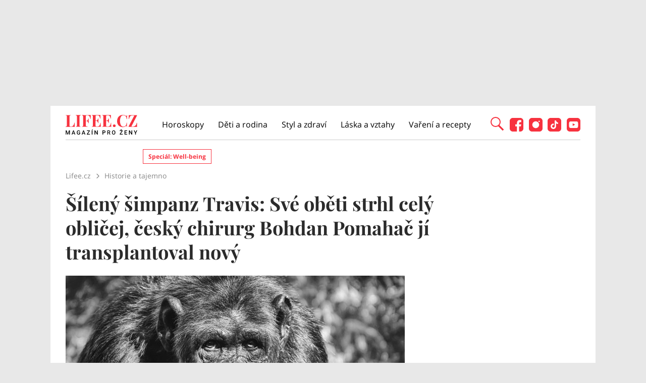

--- FILE ---
content_type: text/html; charset=utf-8
request_url: https://www.lifee.cz/historie-a-tajemno/sileny-simpanz-travis-charle-nash-strhl-cely-oblicej-behem-utoku-prisla-o-zrak-i-smrtelne-mnozstvi-krve_441722.html
body_size: 27101
content:



<!DOCTYPE html>
<html lang="cs">
<head>
    <base href="/" />

    <meta charset="UTF-8"/>
    <meta name="referrer" content="no-referrer-when-downgrade" id="referrer-policy-meta">

    <script>
        window.IsGallery = 0;
        window.IsThirdGalleryPage = 0;
        window.IsCommercialArticle = 0;
    </script>

    <link rel="stylesheet" href="css/lifee.css?v=rXH_Qa9bOx9dy8cal-r27w5_DZh9CUFv42Xov7PB8-w" type="text/css" media="all" />
    <link href="AdminPanel.Client.Lifee.styles.css?v=WYPnqCZBwgO7hYH4Ra6MjAUI-XRqhNKyhM275qCZFlU" rel="stylesheet" />
    <link rel="stylesheet" href="fontawesome/css/fontawesome.min.css"/>
    <link rel="stylesheet" href="fontawesome/css/solid.min.css"/>

    <link rel="preconnect" as="script" href="https://sdk.privacy-center.org/"></link>
    <link rel="preload" as="script" fetchpriority="high" href="https://sdk.privacy-center.org/9a8e2159-3781-4da1-9590-fbf86806f86e/loader.js?target=www.lifee.cz"></link>

    <meta http-equiv="X-UA-Compatible" content="IE=edge"/>
    <meta name="viewport" content="width=device-width, initial-scale=1, user-scalable=yes"/>
    <meta name="google-site-verification" content=""/>
    <meta name="google-adsense-account" content="ca-pub-1414212758682758">

    <link rel="apple-touch-icon" sizes="180x180" href="images/favicon/apple-touch-icon.png"/>
    <link rel="icon" type="image/png" sizes="32x32" href="images/favicon/favicon-32x32.png"/>
    <link rel="icon" type="image/png" sizes="16x16" href="images/favicon/favicon-16x16.png"/>
    <link rel="manifest" href="images/favicon/site.webmanifest"/>
    <link rel="mask-icon" href="images/favicon/safari-pinned-tab.svg" color="#5bbad5"/>
    <link rel="shortcut icon" href="images/favicon/favicon.ico"/>
    <meta name="msapplication-TileColor" content="#ffffff"/>
    <meta name="msapplication-config" content="images/favicon/browserconfig.xml"/>
    <meta name="theme-color" content="#ffffff"/>

    <!-- Google Tag Manager -->
    <script>
        (function (w, d, s, l, i) {
            w[l] = w[l] || [];
            w[l].push({
                'gtm.start': new Date().getTime(),
                event: 'gtm.js'
            });
            var f = d.getElementsByTagName(s)[0],
                j = d.createElement(s),
                dl = l != 'dataLayer' ? '&l=' + l : '';
            j.async = true;
            j.src =
                'https://www.googletagmanager.com/gtm.js?id=' + i + dl;
            f.parentNode.insertBefore(j, f);
        })(window, document, 'script', 'dataLayer', 'GTM-KC7V725');
    </script>
    <!-- End Google Tag Manager -->

    <script type="text/javascript" src="/scripts/functions.js"></script>
    <script>
      (function () {
        const nativeSrcProperty = Object.getOwnPropertyDescriptor(HTMLScriptElement.prototype, 'src');

        Object.defineProperty(HTMLScriptElement.prototype, 'src', {
          get: function () {
            return nativeSrcProperty.get.call(this);
          },

          set: function (value) {
            if (value?.includes('privacy-center.org')) {
              this.fetchPriority = 'high';

              Object.defineProperty(HTMLScriptElement.prototype, 'src', {
                ...nativeSrcProperty
              });
            }

            nativeSrcProperty.set.call(this, value);
          }
        });
      }());
    </script>
    <script>(function(){function i(e){if(!window.frames[e]){if(document.body&&document.body.firstChild){var t=document.body;var n=document.createElement("iframe");n.style.display="none";n.name=e;n.title=e;t.insertBefore(n,t.firstChild)}else{setTimeout(function(){i(e)},5)}}}function e(n,o,r,f,s){function e(e,t,n,i){if(typeof n!=="function"){return}if(!window[o]){window[o]=[]}var a=!1;if(s){a=s(e,i,n)}if(!a){window[o].push({command:e,version:t,callback:n,parameter:i})}}e.stub=!0;e.stubVersion=2;function t(i){if(!window[n]||window[n].stub!==!0){return}if(!i.data){return}var a=typeof i.data==="string";var e;try{e=a?JSON.parse(i.data):i.data}catch(t){return}if(e[r]){var o=e[r];window[n](o.command,o.version,function(e,t){var n={};n[f]={returnValue:e,success:t,callId:o.callId};if(i.source){i.source.postMessage(a?JSON.stringify(n):n,"*")}},o.parameter)}}if(typeof window[n]!=="function"){window[n]=e;if(window.addEventListener){window.addEventListener("message",t,!1)}else{window.attachEvent("onmessage",t)}}}e("__tcfapi","__tcfapiBuffer","__tcfapiCall","__tcfapiReturn");i("__tcfapiLocator")})()</script>
    <script async src="https://sdk.privacy-center.org/9a8e2159-3781-4da1-9590-fbf86806f86e/loader.js?target=www.lifee.cz" id="spcloader" charset="utf-8"></script>
    <script type="text/javascript" src="scripts/cpex.js"></script>

    <script suppress-error="BL9992">

    const burdaAdsConstants = {
        device: {
            desktop: 'desktop',
            mobile: 'mobile'
        },
        traffic: {
            burda: 'burda',
            seznam: 'seznam',
            economia: 'economia'
        }
    }

    function BurdaAdsGetDevice() {
        return burdaAds.getDevice();
    }

    function BurdaAdsIsMobile() {
        return burdaAds.getDevice() === burdaAdsConstants.device.mobile;
    }

    function BurdaAdsGetTrafficType() {
        return burdaAds.getTrafficType();
    }

    function BurdaAdsIsSeznam() {
        return burdaAds.isSeznam();
    }

    function BurdaAdsGetContainerSelector() {
        return `.ui-advert-component--traffic--${burdaAds.getTrafficType()}.ui-advert-component--device--${burdaAds.getDevice()}`;
    }

    function BurdaAdsAddAdvert(element, areaId, type, devices, traffic, width, height, dynamic = false, callback, groupName) {
        if (!areaId) {
            BurdaAdsLogger.error(`AreaId for draw BurdaAd is not defined`);
        }
        if (!type) {
            type = 'none';
        }
        const customAttributes = {};
        const callbacks = {};
        const componentElement = document.createElement('div');
        if (width) {
            componentElement.style.setProperty('--ui-advert-component-width', width);
        }
        if (height) {
            componentElement.style.setProperty('--ui-advert-component-height', height);
        }
        componentElement.classList.add(
            `ui-advert-component--traffic--${traffic}`,
            'ui-advert-component--traffic',
            `ui-advert-component--type--${type}`,
            'ui-advert-component--type'
        );
        devices.forEach(device => componentElement.classList.add(`ui-advert-component--device--${device}`));
        componentElement.classList.add('ui-advert-component--device', 'ui-advert-component');
        componentElement.setAttribute('data-advert-component', '');
        componentElement.setAttribute('data-advert-component-id', areaId);
        componentElement.setAttribute('data-advert-component-group-name', groupName ? groupName : areaId);
        if (type === 'rollband') {
            componentElement.setAttribute('data-advert-container-external-gam-admin', 'rollband')
            customAttributes['data-advert-container-external-gam-admin'] = 'rollband';
        }
        if (element === null) {
            document.currentScript.insertAdjacentElement('beforebegin', componentElement);
        } else {
            element.insertAdjacentElement('afterbegin', componentElement);
        }

        if (typeof burdaAds?.adverts?.add === 'function') { // backward compatibility with BurdaAds versions < v6
            burdaAds.adverts.add({
                element: componentElement,
                areaIds: [areaId],
                customAttributes: customAttributes,
                callbacks: callbacks
            });
        }

        const burdaAdsObject = {
            areaId: areaId
        };
        if (dynamic) {
            burdaAdsObject.groupName = groupName ? groupName : areaId.toString();
            if (callback) {
                callbacks['slotRenderEnded'] = callback;
                burdaAdsObject.callbacks = callbacks;
            }
            burdaAds.addAdvert(burdaAdsObject);
        }
    }

    function BurdaAdsReloadAdvert(element) {
        burdaAds.reloadAdvert(element);
    }

    class BurdaAdsLogger {
        static prefix = '[AdSystem]';

        static log(message) {
            console.log(`%c[${BurdaAdsLogger.prefix}] %c${message}`, 'color: #3498db; font-weight: bold;', 'color: black;');
        }

        static warn(message) {
            console.warn(`%c[${BurdaAdsLogger.prefix}] %c${message}`, 'color: #e67e22; font-weight: bold;', 'color: black;');
        }

        static error(message) {
            console.error(`%c[${BurdaAdsLogger.prefix}] %c${message}`, 'color: #e74c3c; font-weight: bold;', 'color: black;');
        }
    }


</script>

        <script type="text/javascript" src="scripts/seznam-pocitadlo-libi-se.js"></script>

    <!-- Head outlet start -->
    <meta name="robots" content="max-snippet:-1, max-image-preview:large, max-video-preview:-1"><meta property="burda_ads:content_type" content="article" />
        <meta property="burda_ads:tags" content="Bohdan Pomaha&#x10D;,Charla Nash,chirurg,rekonstrukce obli&#x10D;eje,&#x161;impanz,&#xDA;tok,Historie a tajemno" />
        <script suppress-error="BL9992">
            if (typeof dataLayer !== 'undefined') {
                dataLayer.push({
                    'event':'page_view',
                    'page':{
                        'type': 'article',
                        'title': 'Šílený šimpanz Travis: Své oběti strhl celý obličej, český chirurg Bohdan Pomahač jí transplantoval nový',
                        'path': window.location.pathname,
                        'location': window.location.href,
                        'topics':['Bohdan Pomahač', 'Charla Nash', 'chirurg', 'rekonstrukce obličeje', 'šimpanz', 'Útok', 'Historie a tajemno'],
                        'published':'11/17/2022 11:00:35',
                        'modified':'',
                        'id':'143433',
                    },
                    'author': {
                        'name':'Kamil Šivák',
                        'id':'0'
                    }
                });
            }
            document.addEventListener("DOMContentLoaded", function() {
                if (BurdaAdsIsSeznam()) {
                    var sznrecommend = document.createElement("script");
                    sznrecommend.src = "https://d.seznam.cz/recass/js/sznrecommend.min.js";
                    sznrecommend.type = "application/javascript";
                    document.getElementsByTagName("head")[0].appendChild(sznrecommend);
                    console.log('[Lifee.cz] Adding SZN Recommend.');

                    function waitForSznRecass(callback) {
                        var interval = setInterval(function() {
                            if (typeof(sznRecass) !== "undefined") {
                                clearInterval(interval);
                                callback();
                            }
                        }, 300);
                    }

                    waitForSznRecass(function() {
                        sznRecass.getRecommendationsByTags();
                        console.log('getting recomend');
                    });
                }
            });

        </script>
        <title>&#xDA;tok &#x161;&#xED;len&#xE9;ho &#x161;impanze: &#x10C;esk&#xFD; chirurg Bohdan Pomaha&#x10D; musel &#x17E;en&#x11B; transplantovat cel&#xFD; obli&#x10D;ej</title><meta name="description" content="V &#xFA;noru roku 2009 napadl Charlu Nash &#x161;impanz Travis, kter&#xFD; vyr&#x16F;stal u jej&#xED; kamar&#xE1;dky Sandry. Doslova j&#xED; serval obli&#x10D;ej a zp&#x16F;sobil spoustu dal&#x161;&#xED;ch ran. &#x17D;enu vr&#xE1;til do &#x17E;ivota i &#x10D;esk&#xFD; chirurg Bohdan Pomaha&#x10D;." />
<meta name="szn:permalink" content="www.lifee.cz/historie-a-tajemno/sileny-simpanz-travis-charle-nash-strhl-cely-oblicej-behem-utoku-prisla-o-zrak-i-smrtelne-mnozstvi-krve_441722.html" />

<link rel="canonical" href="https://www.lifee.cz/historie-a-tajemno/sileny-simpanz-travis-charle-nash-strhl-cely-oblicej-behem-utoku-prisla-o-zrak-i-smrtelne-mnozstvi-krve_441722.html" />
        <script type="application/ld&#x2B;json" suppress-error="BL9992">{
  "@context": "https://schema.org",
  "@graph": [
    {
      "@type": "WebSite",
      "@id": "https://www.lifee.cz/#website",
      "url": "https://www.lifee.cz/",
      "name": "Lifee.cz"
    },
    {
      "@type": "NewsArticle",
      "@id": "https://www.lifee.cz/historie-a-tajemno/sileny-simpanz-travis-charle-nash-strhl-cely-oblicej-behem-utoku-prisla-o-zrak-i-smrtelne-mnozstvi-krve_441722.html",
      "headline": "Šílený šimpanz Travis: Své oběti strhl celý obličej, český chirurg Bohdan Pomahač jí transplantoval nový",
      "datePublished": "2022-11-17T11:00:35\u002B01:00",
      "dateModified": "2022-11-16T09:57:22\u002B01:00",
      "discussionUrl": "https://www.lifee.cz/historie-a-tajemno/sileny-simpanz-travis-charle-nash-strhl-cely-oblicej-behem-utoku-prisla-o-zrak-i-smrtelne-mnozstvi-krve_441722.html/diskuze",
      "mainEntityOfPage": "https://www.lifee.cz/historie-a-tajemno/sileny-simpanz-travis-charle-nash-strhl-cely-oblicej-behem-utoku-prisla-o-zrak-i-smrtelne-mnozstvi-krve_441722.html#webpage",
      "author": {
        "@type": "Person",
        "name": "Kamil Šivák",
        "url": "https://www.lifee.cz/autor/kamil-sivak",
        "image": {
          "@type": "ImageObject",
          "url": "https://media.extralife.cz/static/img/2023/08/kamil-sivak33906116.jpg"
        }
      },
      "description": "V únoru roku 2009 napadl Charlu Nash šimpanz Travis, který vyrůstal u její kamarádky Sandry. Doslova jí serval obličej a způsobil spoustu dalších ran. Ženu vrátil do života i český chirurg Bohdan Pomahač.",
      "publisher": {
        "@type": "Organization",
        "name": "Lifee.cz",
        "logo": {
          "@type": "ImageObject",
          "url": "https://www.lifee.cz/images/logo-v2.png",
          "width": 500,
          "height": 137
        }
      },
      "image": {
        "@type": "ImageObject",
        "url": "https://media.extralife.cz/static/img-lifee/2022/11/chimpanzee-gc8bbd8239-1920-1600x900.jpg",
        "creditText": "Pixabay",
        "width": 1600,
        "height": 900
      }
    },
    {
      "@type": "WebPage",
      "@id": "https://www.lifee.cz/historie-a-tajemno/sileny-simpanz-travis-charle-nash-strhl-cely-oblicej-behem-utoku-prisla-o-zrak-i-smrtelne-mnozstvi-krve_441722.html#webpage",
      "url": "https://www.lifee.cz/historie-a-tajemno/sileny-simpanz-travis-charle-nash-strhl-cely-oblicej-behem-utoku-prisla-o-zrak-i-smrtelne-mnozstvi-krve_441722.html",
      "inLanguage": "cs-CZ",
      "name": "Útok šíleného šimpanze: Český chirurg Bohdan Pomahač musel ženě transplantovat celý obličej",
      "isPartOf": {
        "@id": "https://www.lifee.cz/#website"
      },
      "primaryImageOfPage": {
        "@id": "https://www.lifee.cz/historie-a-tajemno/sileny-simpanz-travis-charle-nash-strhl-cely-oblicej-behem-utoku-prisla-o-zrak-i-smrtelne-mnozstvi-krve_441722.html#primaryimage"
      },
      "datePublished": "2022-11-17T11:00:35\u002B01:00",
      "dateModified": "2022-11-16T09:57:22\u002B01:00",
      "author": {
        "@id": "https://www.lifee.cz#author-0"
      },
      "description": "V únoru roku 2009 napadl Charlu Nash šimpanz Travis, který vyrůstal u její kamarádky Sandry. Doslova jí serval obličej a způsobil spoustu dalších ran. Ženu vrátil do života i český chirurg Bohdan Pomahač.",
      "discussionUrl": "https://www.lifee.cz/historie-a-tajemno/sileny-simpanz-travis-charle-nash-strhl-cely-oblicej-behem-utoku-prisla-o-zrak-i-smrtelne-mnozstvi-krve_441722.html/diskuze"
    },
    [
      {
        "@type": "Person",
        "@id": "https://www.lifee.cz#author-0",
        "name": "Kamil Šivák",
        "url": "https://www.lifee.cz/autor/kamil-sivak"
      }
    ],
    {
      "@type": "ImageObject",
      "@id": "https://www.lifee.cz/historie-a-tajemno/sileny-simpanz-travis-charle-nash-strhl-cely-oblicej-behem-utoku-prisla-o-zrak-i-smrtelne-mnozstvi-krve_441722.html#primaryimage",
      "url": "https://media.extralife.cz/static/img-lifee/2022/11/chimpanzee-gc8bbd8239-1920-1600x900.jpg",
      "width": 1600,
      "height": 900,
      "caption": "Pixabay"
    }
  ]
}</script>
        <meta property="og:title" content="&#x160;&#xED;len&#xFD; &#x161;impanz Travis: Sv&#xE9; ob&#x11B;ti strhl cel&#xFD; obli&#x10D;ej, &#x10D;esk&#xFD; chirurg Bohdan Pomaha&#x10D; j&#xED; transplantoval nov&#xFD; &#x2013; Lifee.cz" />
<meta property="og:url" content="https://www.lifee.cz/historie-a-tajemno/sileny-simpanz-travis-charle-nash-strhl-cely-oblicej-behem-utoku-prisla-o-zrak-i-smrtelne-mnozstvi-krve_441722.html" />
<meta property="og:type" content="article">
<meta property="og:description" content="V &#xFA;noru roku 2009 napadl Charlu Nash &#x161;impanz Travis, kter&#xFD; vyr&#x16F;stal u jej&#xED; kamar&#xE1;dky Sandry. Doslova j&#xED; serval obli&#x10D;ej a zp&#x16F;sobil spoustu dal&#x161;&#xED;ch ran. &#x17D;enu vr&#xE1;til do &#x17E;ivota i &#x10D;esk&#xFD; chirurg Bohdan Pomaha&#x10D;." />
<meta property="og:image" content="https://media.extralife.cz/static/img-lifee/2022/11/chimpanzee-gc8bbd8239-1920-1600x900.jpg" />
<meta property="og:image:secure_url" content="https://media.extralife.cz/static/img-lifee/2022/11/chimpanzee-gc8bbd8239-1920-1600x900.jpg" />
<meta property="og:image:width" content="1600" /><meta property="og:image:height" content="900" /><meta property="og:site_name" content="Lifee.cz" />
<meta property="og:locale" content="cs_CZ">
<meta property="og:published_time" content="2022-11-17T11:00:35&#x2B;01:00" />
<meta property="og:modified_time" content="2022-11-16T09:57:22&#x2B;01:00" />
<meta property="article:publisher" content="https://www.facebook.com/lifee.cz" />
<meta property="fb:app_id" content="308114982945996" />
        <meta name="twitter:card" content="summary"><meta name="twitter:title" content="&#xDA;tok &#x161;&#xED;len&#xE9;ho &#x161;impanze: &#x10C;esk&#xFD; chirurg Bohdan Pomaha&#x10D; musel &#x17E;en&#x11B; transplantovat cel&#xFD; obli&#x10D;ej" />
<meta name="twitter:description" content="V &#xFA;noru roku 2009 napadl Charlu Nash &#x161;impanz Travis, kter&#xFD; vyr&#x16F;stal u jej&#xED; kamar&#xE1;dky Sandry. Doslova j&#xED; serval obli&#x10D;ej a zp&#x16F;sobil spoustu dal&#x161;&#xED;ch ran. &#x17D;enu vr&#xE1;til do &#x17E;ivota i &#x10D;esk&#xFD; chirurg Bohdan Pomaha&#x10D;." />
<meta name="twitter:image" content="https://media.extralife.cz/static/img-lifee/2022/11/chimpanzee-gc8bbd8239-1920-1600x900.jpg" />
        <script suppress-error="BL9992">
    const initUpScore = function() {
        (function(u,p,s,c,r){u[r]=u[r]||function(p){(u[r].q=u[r].q||[]).push(p)},u[r].ls=1*new Date();
        var a=p.createElement(s),m=p.getElementsByTagName(s)[0];a.async=1;a.src=c;m.parentNode.insertBefore(a,m) })(window,document,'script','//files.upscore.com/async/upScore.js','upScore');

        const options = {
  "config": {
    "domain": "lifee.cz",
    "article": "#article-content-body",
    "track_positions": false
  },
  "data": {
    "section": "Historie a tajemno",
    "taxonomy": "",
    "object_id": "article-143433",
    "pubdate": "2022-11-17T11:00:35\u002B01:00",
    "author": "Kamil Šivák",
    "object_type": "article",
    "content_type": 0
  }
};
        if (Object.keys(options).length > 0) {
            upScore(options);
        }

        const event = {};
        if (Object.keys(event).length > 0) {
            upScore(event);
        }
    }
</script>
    <!-- Head outlet end -->

    <!-- Burda Ads start -->
    <script>
        window.burdaAds = window.burdaAds || {queue: []};
        window.burdaAds.hasR2B2 = true;
    </script>
    <link rel="stylesheet" media="all" href="https://ads.burdadigital.cz/sites/default/files/public/burda_ads/prod/dist/lifee/v6/burda-ads.css?version=c5a6c7"/>
    <link rel="stylesheet" media="all" href="/css/burda-ads.css?v=Ufm9J_22d1APTCSmA9YrCo2r2Ts5Eotmx5_C9lVCQFw" />
    <script src="https://ads.burdadigital.cz/sites/default/files/public/json/lifee/burda-ads--config.js"></script>
    <script src="https://ads.burdadigital.cz/sites/default/files/public/burda_ads/prod/dist/lifee/v6/burda-ads--critical.js?version=33fb29"></script>
    <script src="https://ads.burdadigital.cz/sites/default/files/public/burda_ads/prod/dist/lifee/v6/burda-ads.js?version=eabddc" async></script>
    <script src="//securepubads.g.doubleclick.net/tag/js/gpt.js" async></script>
    <script src="//cdn.performax.cz/yi/adsbypx/px_autoads.js" async></script>
    <link rel="preload" as="script" fetchpriority="low" href="https://micro.rubiconproject.com/prebid/dynamic/26636.js">
    <!-- Burda Ads end -->

    <!-- UpScore initialization -->
    <script>
        document.addEventListener("DOMContentLoaded", function () {
            if (window.didomiConsentsStatus['analytics']) {
                if (typeof initUpScore === "function") {
                    initUpScore();
                    console.log('[Lifee.cz] UpScore initialized');
                }
            }
        });
    </script>

    <script>
        if (BurdaAdsIsSeznam()) {
            const seznamScript = document.createElement("script");
            seznamScript.src = "/scripts/seznam.js";
            seznamScript.type = "application/javascript";
            seznamScript.async = false;
            document.getElementsByTagName('head')[0].appendChild(seznamScript);
        }
    </script>

    <script>
        const script = document.createElement('script');
        script.async = true;
        if (!BurdaAdsIsSeznam()) {
            script.src = '//pahtdz.tech/c/lifee.cz.js';
        }
        document.head.appendChild(script);
    </script>

    <!-- SpeedCurve -->
    <script>LUX=function(){function n(){return Date.now?Date.now():+new Date}var r,e=n(),t=window.performance||{},a=t.timing||{navigationStart:(null===(r=window.LUX)||void 0===r?void 0:r.ns)||e};function o(){return t.now?(r=t.now(),Math.floor(r)):n()-a.navigationStart;var r}(LUX=window.LUX||{}).ac=[],LUX.addData=function(n,r){return LUX.cmd(["addData",n,r])},LUX.cmd=function(n){return LUX.ac.push(n)},LUX.getDebug=function(){return[[e,0,[]]]},LUX.init=function(){return LUX.cmd(["init"])},LUX.mark=function(){for(var n=[],r=0;r<arguments.length;r++)n[r]=arguments[r];if(t.mark)return t.mark.apply(t,n);var e=n[0],a=n[1]||{};void 0===a.startTime&&(a.startTime=o());LUX.cmd(["mark",e,a])},LUX.markLoadTime=function(){return LUX.cmd(["markLoadTime",o()])},LUX.measure=function(){for(var n=[],r=0;r<arguments.length;r++)n[r]=arguments[r];if(t.measure)return t.measure.apply(t,n);var e,a=n[0],i=n[1],u=n[2];e="object"==typeof i?n[1]:{start:i,end:u};e.duration||e.end||(e.end=o());LUX.cmd(["measure",a,e])},LUX.send=function(){return LUX.cmd(["send"])},LUX.ns=e;var i=LUX;if(window.LUX_ae=[],window.addEventListener("error",(function(n){window.LUX_ae.push(n)})),window.LUX_al=[],"function"==typeof PerformanceObserver&&"function"==typeof PerformanceLongTaskTiming){var u=new PerformanceObserver((function(n){for(var r=n.getEntries(),e=0;e<r.length;e++)window.LUX_al.push(r[e])}));try{u.observe({type:"longtask"})}catch(n){}}return i}();</script>
    <script>LUX.samplerate = 2;</script>
    <script>
        function loadLuxScript() {
            const luxScript = document.createElement('script');
            luxScript.src = "https://cdn.speedcurve.com/js/lux.js?id=706969200";
            luxScript.async = true;
            luxScript.crossOrigin = "anonymous";
            document.head.appendChild(luxScript);
        }

        if (window.didomiConsentsStatus && window.didomiConsentsStatus['analytics']) {
            loadLuxScript();
        } else {
            window.didomiEventListeners.push({
                event: "consent.changed",
                listener: function () {
                    if (window.didomiConsentsStatus && window.didomiConsentsStatus['analytics']) {
                        loadLuxScript();
                    }
                }
            });
        }
    </script>
</head>
<body class="ui-page ui-page--lifee post-template-default single single-post single-format-standard traffic-organic">

<style>
    .fb-comments {
        width: 100%;
    }
</style>
<div id="fb-root"></div>

<!-- Google Tag Manager (noscript) -->
<noscript>
    <iframe src="https://www.googletagmanager.com/ns.html?id=GTM-KC7V725" height="0" width="0"
            style="display:none;visibility:hidden">
    </iframe>
</noscript>
<!-- End Google Tag Manager (noscript) -->

<script type="text/javascript" src="scripts/gemius.js"></script>

<!-- Facebook Pixel Code -->
<script>
    if (window.didomiConsentsStatus['analytics'] && window.didomiConsentsStatus['personalizedads']) {
        !function (f, b, e, v, n, t, s) {
            if (f.fbq) return;
            n = f.fbq = function () {
                n.callMethod ?
                    n.callMethod.apply(n, arguments) : n.queue.push(arguments)
            };
            if (!f._fbq) f._fbq = n;
            n.push = n;
            n.loaded = !0;
            n.version = '2.0';
            n.queue = [];
            t = b.createElement(e);
            t.async = !0;
            t.src = v;
            s = b.getElementsByTagName(e)[0];
            s.parentNode.insertBefore(t, s)
        }(window, document, 'script', 'https://connect.facebook.net/en_US/fbevents.js');

        fbq('init', '177832552882678');
        fbq('track', 'PageView');

        console.log('[Lifee.cz] Facebook Event Tracking has cookie consent.');
    } else {
        console.log('[Lifee.cz] Facebook Event missing consent.');
    }
</script>
<!-- End Facebook Pixel Code -->

<div class="modal only-fade fade" id="js--search-modal" tabindex="-1"><div class="modal-dialog modal-full modal-transparent" role="document"><div class="modal-header"><span class="close">&times;</span></div>
        <div class="modal-content"><div class="search-div"><input id="searchText" placeholder="Hledejte články, témata...">
                <div class="box--search"><div class="search-icon"><span class="search-line main-line"></span>
                        <span class="search-circle"></span>
                        <span class="search-line second-line"></span></div></div></div>

            <div id="searchResultDiv"></div></div></div></div>
<div class="leaderboard-1-wrapper"><div data-advert-component data-advert-component-loading="eager" class="ui-advert-component ui-advert-component--type--leaderboard ui-advert-component--type ui-advert-component--traffic--burda ui-advert-component--traffic--seznam ui-advert-component--traffic--economia ui-advert-component--traffic ui-advert-component--device--desktop ui-advert-component--device"><script>
        burdaAds.adverts.add({
            element: document.currentScript.parentElement,
            areaIds: [10326,10531,10446],
            customAttributes: {},
            callbacks: {
            }
        });
    </script></div></div>
<div class="container main-container branding-wrapper" id="maincontainerlifee"><header><div class="container"><div class="logo"><a href="https://www.lifee.cz/" title="Lifee.cz - &#xFA;vodn&#xED; str&#xE1;nka"></a></div>
        <nav><nav class="desktop-nav"><ul id="menu-hlavni-menu" class><li class="menu-item menu-item-type-taxonomy menu-item-object-category"><a href="https://www.lifee.cz/horoskopy" title="Horoskopy">Horoskopy</a></li><li class="menu-item menu-item-type-taxonomy menu-item-object-category"><a href="https://www.lifee.cz/deti-a-rodina" title="D&#x11B;ti a rodina">D&#x11B;ti a rodina</a></li><li class="menu-item menu-item-type-taxonomy menu-item-object-category"><a href="https://www.lifee.cz/styl-a-zdravi" title="Styl a zdrav&#xED;">Styl a zdrav&#xED;</a></li><li class="menu-item menu-item-type-taxonomy menu-item-object-category"><a href="https://www.lifee.cz/laska-a-vztahy" title="L&#xE1;ska a vztahy">L&#xE1;ska a vztahy</a></li><li class="menu-item menu-item-type-taxonomy menu-item-object-category"><a href="https://www.lifee.cz/vareni-a-recepty" title="Va&#x159;en&#xED; a recepty">Va&#x159;en&#xED; a recepty</a></li><li id="menu-item-118777" class="mobile-only menu-item menu-item-type-custom menu-item-object-custom menu-item-118777"><a href="#">Mobilní menu</a></li></ul></nav></nav>
        <div class="header--search"><div id="search-button" class="search-icon"><span class="search-line main-line"></span>
                <span class="search-circle"></span>
                <span class="search-line second-line"></span></div></div>
        <div class="mobile-menu"><div class="top-nav-menu-container"><div class="logo"><a href="https://www.lifee.cz/" title="Lifee.cz" class="logo"></a></div>
                <div class="close"><a href="#" title="Zavřít navigační menu"><img src="/images/gallery-close.png" alt="Zavřít menu" width="32" height="32"></a></div></div>
            <div class="menu-container"><a href="https://www.lifee.cz/horoskopy" title="Horoskopy">Horoskopy</a><a href="https://www.lifee.cz/deti-a-rodina" title="D&#x11B;ti a rodina">D&#x11B;ti a rodina</a><a href="https://www.lifee.cz/styl-a-zdravi" title="Styl a zdrav&#xED;">Styl a zdrav&#xED;</a><a href="https://www.lifee.cz/laska-a-vztahy" title="L&#xE1;ska a vztahy">L&#xE1;ska a vztahy</a><a href="https://www.lifee.cz/vareni-a-recepty" title="Va&#x159;en&#xED; a recepty">Va&#x159;en&#xED; a recepty</a><div class="subheader-promobox"><a href="https://www.lifee.cz/tema/superwoman.html" title="SuperWoman"><picture data-picture><source srcset="/images/promo/superwoman-banner.png, /images/promo/superwoman-banner@2x.png 2x" type="image/png" /><img src="/images/promo/superwoman-banner.png" data-fallback="/images/promo/superwoman-banner.png" loading="eager" class="" style="" width="248" height="55" title="" alt="SuperWoman" /></picture></a></div></div>
            <div class="mobile-menu-footer"><div class="social-icons"><a href="https://www.facebook.com/lifee.cz" title="Lifee.cz na Facebooku" target="_blank"><img src="/images/social/Lifee-icon-social-facebook.svg" width="27" height="27" alt="Facebook" />
                            Facebook</a><a href="https://www.instagram.com/lifee.cz/" title="Lifee.cz na Instagramu" target="_blank"><img src="/images/social/Lifee-icon-social-instagram.svg" width="27" height="27" alt="Instagram" />
                            Instagram</a><a href="https://www.tiktok.com/@lifee.cz" title="Lifee.cz na TikToku" target="_blank"><img src="/images/social/Lifee-icon-social-tiktok.svg" width="27" height="27" alt="TikTok" />
                            TikTok</a><a href="https://www.youtube.com/@lifee2306" title="Lifee.cz na YouTube" target="_blank"><img src="/images/social/Lifee-icon-social-youtube.svg" width="27" height="27" alt="YouTube" />
                            YouTube</a></div></div></div>
        <div class="social-icons"><a href="https://www.facebook.com/lifee.cz" title="Lifee.cz na Facebooku" target="_blank"><img src="/images/social/Lifee-icon-social-facebook.svg" width="27" height="27" alt="Facebook" /></a><a href="https://www.instagram.com/lifee.cz/" title="Lifee.cz na Instagramu" target="_blank"><img src="/images/social/Lifee-icon-social-instagram.svg" width="27" height="27" alt="Instagram" /></a><a href="https://www.tiktok.com/@lifee.cz" title="Lifee.cz na TikToku" target="_blank"><img src="/images/social/Lifee-icon-social-tiktok.svg" width="27" height="27" alt="TikTok" /></a><a href="https://www.youtube.com/@lifee2306" title="Lifee.cz na YouTube" target="_blank"><img src="/images/social/Lifee-icon-social-youtube.svg" width="27" height="27" alt="YouTube" /></a></div></div></header>
    <div class="seznam-mobile-header" id="seznam-mobile-leaderboard"></div>
    <main class="col-lg-12 padding-content article-detail"><div class="subheader-container"><div id="tags"><a href="https://www.lifee.cz/tema/well-being" title="Speci&#xE1;l: Well-being " class="desktop-menu-tag">Speci&#xE1;l: Well-being </a></div></div><nav aria-label="breadcrumb"><ol class="breadcrumb" itemscope itemtype="https://schema.org/BreadcrumbList"><li class="breadcrumb-item" itemprop="itemListElement" itemscope itemtype="https://schema.org/ListItem"><a itemprop="item" href="/"><span itemprop="name">Lifee.cz</span></a>
            <meta itemprop="position" content="1" /></li><li class="breadcrumb-item" itemprop="itemListElement" itemscope itemtype="https://schema.org/ListItem"><a itemprop="item" href="/historie-a-tajemno"><span itemprop="name">Historie a tajemno</span></a>
                <meta itemprop="position" content="2" /></li></ol></nav>
    <h1>&#x160;&#xED;len&#xFD; &#x161;impanz Travis: Sv&#xE9; ob&#x11B;ti strhl cel&#xFD; obli&#x10D;ej, &#x10D;esk&#xFD; chirurg Bohdan Pomaha&#x10D; j&#xED; transplantoval nov&#xFD;</h1>
    <div class="article-content" data-sticky-container><div class="main-wrapper post-single"><article class="main-article-detail"><div class="thumbnail"><picture data-picture><source srcset="https://media.extralife.cz/static/img-lifee/2022/11/chimpanzee-gc8bbd8239-1920-672x378.jpg, https://media.extralife.cz/static/img-lifee/2022/11/chimpanzee-gc8bbd8239-1920-1024x576.jpg 2x" type="image/jpeg" /><img src="https://media.extralife.cz/static/img-lifee/2022/11/chimpanzee-gc8bbd8239-1920-672x378.jpg" data-fallback="https://media.extralife.cz/static/img-lifee/2022/11/chimpanzee-gc8bbd8239-1920-672x378.jpg" loading="eager" class="attachment-article-featured size-article-featured wp-post-image" style="" width="672" height="378" title="" alt="&#xDA;tok &#x161;&#xED;len&#xE9;ho &#x161;impanze: &#x10C;esk&#xFD; chirurg Bohdan Pomaha&#x10D; musel &#x17E;en&#x11B; transplantovat cel&#xFD; obli&#x10D;ej" /></picture><div class="img-source"><span class="img-source-icon"><span class="img-source-text">
                        Zdroj: Pixabay</span></span></div></div>

    <p class="perex">V únoru roku 2009 napadl Charlu Nash šimpanz Travis, který vyrůstal u její kamarádky Sandry. Doslova jí serval obličej a způsobil spoustu dalších ran. Ženu vrátil do života i český chirurg Bohdan Pomahač.</p>

    <div class="article-details"><div class="author"><div class="profile-photo"><a href="/autor/kamil-sivak"><picture data-picture><source srcset="https://media.extralife.cz/static/img/2023/08/kamil-sivak33906116.jpg, https://media.extralife.cz/static/img/2023/08/kamil-sivak33906116.jpg 2x" type="image/jpeg" /><img src="https://media.extralife.cz/static/img/2023/08/kamil-sivak33906116.jpg" data-fallback="https://media.extralife.cz/static/img/2023/08/kamil-sivak33906116.jpg" loading="eager" class="" style="height: 56px" width="56" height="56" title="" alt="Kamil &#x160;iv&#xE1;k" /></picture></a></div><div class="author-detail"><a href="/autor/kamil-sivak">Kamil &#x160;iv&#xE1;k</a>
                <span>17. 11. 2022 11:00</span></div></div><div class="icons"><seznam-pocitadlolibise entity="https://www.lifee.cz/historie-a-tajemno/sileny-simpanz-travis-charle-nash-strhl-cely-oblicej-behem-utoku-prisla-o-zrak-i-smrtelne-mnozstvi-krve_441722.html" layout="button_count" size="large"></seznam-pocitadlolibise>
    <div class="fb-like" loading="lazy" data-lazy="true" data-href="https://www.lifee.cz/historie-a-tajemno/sileny-simpanz-travis-charle-nash-strhl-cely-oblicej-behem-utoku-prisla-o-zrak-i-smrtelne-mnozstvi-krve_441722.html" data-width data-layout="button_count" data-action="like" data-size="large" data-share="false"></div>
    <div class="fb-share-button" data-href="https://www.lifee.cz/historie-a-tajemno/sileny-simpanz-travis-charle-nash-strhl-cely-oblicej-behem-utoku-prisla-o-zrak-i-smrtelne-mnozstvi-krve_441722.html" data-layout="button" data-size="large"><a target="_blank" href="https://www.facebook.com/sharer/sharer.php?u=https://www.lifee.cz/historie-a-tajemno/sileny-simpanz-travis-charle-nash-strhl-cely-oblicej-behem-utoku-prisla-o-zrak-i-smrtelne-mnozstvi-krve_441722.html" class="fb-xfbml-parse-ignore">
            Sdílet
        </a></div></div></div>

    </article>

<div id="article-detail-top-ad-wrapper"><div data-advert-component data-advert-component-loading="eager" class="ui-advert-component ui-advert-component--type--rectangle ui-advert-component--type ui-advert-component--traffic--burda ui-advert-component--traffic--seznam ui-advert-component--traffic--economia ui-advert-component--traffic ui-advert-component--device--desktop ui-advert-component--device"><script>
        burdaAds.adverts.add({
            element: document.currentScript.parentElement,
            areaIds: [10320,10525,10440],
            customAttributes: {},
            callbacks: {
            }
        });
    </script></div>
    <div data-advert-component data-advert-component-loading="eager" class="ui-advert-component ui-advert-component--type--mobile-rectangle ui-advert-component--type ui-advert-component--traffic--burda ui-advert-component--traffic--seznam ui-advert-component--traffic--economia ui-advert-component--traffic ui-advert-component--device--mobile ui-advert-component--device"><script>
        burdaAds.adverts.add({
            element: document.currentScript.parentElement,
            areaIds: [10321,10526,10441],
            customAttributes: {},
            callbacks: {
            }
        });
    </script></div></div>

<div class="body" id="article-content-body"><p><strong>Sandra Herold a její manžel Jerome si šimpanze pořídili pouhé tři dny po jeho narození.</strong> Přestože byl obklopen milujícím prostředím, vyskytovaly se u něho nebezpečné změny nálad. Byl doopravdy nevyzpytatelný - někdy s radostí obstaral práce kolem domu, jindy ale neváhal krutě zaútočit.</p><p></p>


<div>
    <a class="recommend-box" href="https://www.lifee.cz/historie-a-tajemno/domaci-mazlicci-starovekych-rimanu-nejbizarnejsi-ze-vsech-byly-opice-oblekali-je-jako-lidi-a-sve-panicky-doprovazely-i-do-vecnych-lovist_249685.html">
        <div class="image-container">
            <picture>
                <source srcset="https://media.extralife.cz/static/img-lifee/2021/08/maccari-cicero-upr-162x91.jpg,
                        https://media.extralife.cz/static/img-lifee/2021/08/maccari-cicero-upr-324x182.jpg 2x" type="image/*">
                <img src="https://media.extralife.cz/static/img-lifee/2021/08/maccari-cicero-upr-162x91.jpg" width="150" height="85" alt="Bizarn&#xED; mazl&#xED;&#x10D;ci star&#xFD;ch &#x158;&#xED;man&#x16F;: Opice obl&#xE9;kali jako voj&#xE1;ky a nech&#xE1;vali se s nimi poh&#x159;b&#xED;t" class="attachment-recommend-box size-recommend-box wp-post-image" loading="lazy">
            </picture>
        </div>
        <div class="content">
            <h2>Bizarn&#xED; mazl&#xED;&#x10D;ci star&#xFD;ch &#x158;&#xED;man&#x16F;: Opice obl&#xE9;kali jako voj&#xE1;ky a nech&#xE1;vali se s nimi poh&#x159;b&#xED;t</h2>
        </div>
    </a>
</div><h2>Deprese šimpanze Travise</h2><p><strong>Sandra Herold zažila na přelomu tisíciletí hned několik tragédií.</strong> V září roku 2000 zemřela při autohavárii její jediná dcera Suzan. O pět let později odešel i Jerome. Osudnou se mu stala rakovina žaludku. <strong>Obě události vyvolaly u Sandry těžkou depresi, která se vyskytla i u Travise.</strong> Ten dlouhou dobu čekal každý večer u stolu na svého páníčka. Rádi si prý oba dávali po sklence vína.</p><p></p><p>Sandra měla kamarádku Charlu, která <strong>se na nějaký čas ocitla i se svou dvanáctiletou dcerou v útulku pro bezdomovce.</strong> Sandra jí proto nabídla byt po Suzan a práci v rodinné firmě. Kromě toho se starala o domácnost. A právě tehdy si všimla, že <strong>se z Travise stal morbidně obézní primát</strong>, který většinu času proseděl s jídlem v ruce u televize.</p><p></p>


<div>
    <a class="recommend-box" href="https://www.lifee.cz/historie-a-tajemno/kelloggova-studie-humanizace-podarilo-se-mu-simpanzi-samicku-pretvorit-na-lidskou-holcicku_303930.html">
        <div class="image-container">
            <picture>
                <source srcset="https://media.extralife.cz/static/img-lifee/2022/02/640px-brehms-life-of-animals-a-complete-natural-history-for-popular-home-instruction-and-for-the-use-of-schools-mammalia-1896-19792014003-162x91.jpg,
                        https://media.extralife.cz/static/img-lifee/2022/02/640px-brehms-life-of-animals-a-complete-natural-history-for-popular-home-instruction-and-for-the-use-of-schools-mammalia-1896-19792014003-324x182.jpg 2x" type="image/*">
                <img src="https://media.extralife.cz/static/img-lifee/2022/02/640px-brehms-life-of-animals-a-complete-natural-history-for-popular-home-instruction-and-for-the-use-of-schools-mammalia-1896-19792014003-162x91.jpg" width="150" height="85" alt="P&#x159;&#xED;li&#x161; chlupat&#xE1; dcera: &#x160;impanz&#xED; sami&#x10D;ku vychov&#xE1;vali jako lidskou hol&#x10D;i&#x10D;ku" class="attachment-recommend-box size-recommend-box wp-post-image" loading="lazy">
            </picture>
        </div>
        <div class="content">
            <h2>P&#x159;&#xED;li&#x161; chlupat&#xE1; dcera: &#x160;impanz&#xED; sami&#x10D;ku vychov&#xE1;vali jako lidskou hol&#x10D;i&#x10D;ku</h2>
        </div>
    </a>
</div><h2>Hrůzný útok na Charlu Nash</h2><p>Během  jednoho únorového víkendu v roce 2009 se ženy vydaly na výlet do kasína v Connecticutu. Když se vrátily domů, <strong>šimpanz Travis se zdál být silně rozrušený</strong>. Zatímco Charla uklízela jeho pokoj, vzal si její klíče z kuchyňské linky, odemkl dveře a vyšel na dvůr. Po zbytek dne byl apatický. Sandra z toho byla natolik špatná, že si dala Xanax. A zde se svědectví obou žen rozchází. Sandra měla Charlu požádat o pomoc, aby dostaly šimpanze domů. Sandra však tvrdila, že to bylo naopak.</p><p><blockquote class="instagram-media" style="background: #FFF; border: 0; border-radius: 3px; box-shadow: 0 0 1px 0 rgba(0,0,0,0.5),0 1px 10px 0 rgba(0,0,0,0.15); margin: 1px; max-width: 540px; min-width: 326px; padding: 0; width: calc(100% - 2px);" data-instgrm-permalink="https://www.instagram.com/p/CW4hHldMI3x/?utm_source=ig_embed&amp;utm_campaign=loading" data-instgrm-version="14"><p><div style="padding: 16px;"><p></p><p>&nbsp;</p><p><div style="display: flex; flex-direction: row; align-items: center;"><p><div style="background-color: #f4f4f4; border-radius: 50%; flex-grow: 0; height: 40px; margin-right: 14px; width: 40px;"></div><p><div style="display: flex; flex-direction: column; flex-grow: 1; justify-content: center;"><p><div style="background-color: #f4f4f4; border-radius: 4px; flex-grow: 0; height: 14px; margin-bottom: 6px; width: 100px;"></div><p><div style="background-color: #f4f4f4; border-radius: 4px; flex-grow: 0; height: 14px; width: 60px;"></div><p></p></div><p></p></div><p><div style="padding: 19% 0;"></div><p><div style="display: block; height: 50px; margin: 0 auto 12px; width: 50px;"></div><p><div style="padding-top: 8px;"><p><div style="color: #3897f0; font-family: Arial,sans-serif; font-size: 14px; font-style: normal; font-weight: 550; line-height: 18px;">Zobrazit příspěvek na Instagramu</div><p></p></div><p><div style="padding: 12.5% 0;"></div><p><div style="display: flex; flex-direction: row; margin-bottom: 14px; align-items: center;"><p><div><p><div style="background-color: #f4f4f4; border-radius: 50%; height: 12.5px; width: 12.5px; transform: translateX(0px) translateY(7px);"></div><p><div style="background-color: #f4f4f4; height: 12.5px; transform: rotate(-45deg) translateX(3px) translateY(1px); width: 12.5px; flex-grow: 0; margin-right: 14px; margin-left: 2px;"></div><p><div style="background-color: #f4f4f4; border-radius: 50%; height: 12.5px; width: 12.5px; transform: translateX(9px) translateY(-18px);"></div><p></p></div><p><div style="margin-left: 8px;"><p><div style="background-color: #f4f4f4; border-radius: 50%; flex-grow: 0; height: 20px; width: 20px;"></div><p><div style="width: 0; height: 0; border-top: 2px solid transparent; border-left: 6px solid #f4f4f4; border-bottom: 2px solid transparent; transform: translateX(16px) translateY(-4px) rotate(30deg);"></div><p></p></div><p><div style="margin-left: auto;"><p><div style="width: 0px; border-top: 8px solid #F4F4F4; border-right: 8px solid transparent; transform: translateY(16px);"></div><p><div style="background-color: #f4f4f4; flex-grow: 0; height: 12px; width: 16px; transform: translateY(-4px);"></div><p><div style="width: 0; height: 0; border-top: 8px solid #F4F4F4; border-left: 8px solid transparent; transform: translateY(-4px) translateX(8px);"></div><p></p></div><p></p></div><p><div style="display: flex; flex-direction: column; flex-grow: 1; justify-content: center; margin-bottom: 24px;"><p><div style="background-color: #f4f4f4; border-radius: 4px; flex-grow: 0; height: 14px; margin-bottom: 6px; width: 224px;"></div><p><div style="background-color: #f4f4f4; border-radius: 4px; flex-grow: 0; height: 14px; width: 144px;"></div><p></p></div><p>&nbsp;</p><p style="color: #c9c8cd; font-family: Arial,sans-serif; font-size: 14px; line-height: 17px; margin-bottom: 0; margin-top: 8px; overflow: hidden; padding: 8px 0 7px; text-align: center; text-overflow: ellipsis; white-space: nowrap;"><a style="color: #c9c8cd; font-family: Arial,sans-serif; font-size: 14px; font-style: normal; font-weight: normal; line-height: 17px; text-decoration: none;" href="https://www.instagram.com/p/CW4hHldMI3x/?utm_source=ig_embed&amp;utm_campaign=loading" target="_blank" rel="noopener">Příspěvek sdílený Bug in a Rug (@biarpodcast)</a></p><p></p><p></p></div></blockquote><p><script async="" src="//www.instagram.com/embed.js"></script></p><p></p><p>V obou případech se Charla pokusila primáta nalákat domů pomocí jeho oblíbené panenky. Jenomže v tu ránu mu přeskočilo. Přiskočil k ní, praštil s ní o její auto. <strong>Poté Charlu srazil na zem a začal jí doslova rvát obličej z hlavy.</strong> Sandra nevěděla, co dělat. Nejprve šimpanze mlátila po hlavě lopatou, tomu to ale bylo jedno. Vběhla do domu pro nůž na porcování masa a dvakrát s ním Travise <strong>bodla do zad</strong>. Ten se jen otočil, zhluboka se jí podíval do očí a znovu se vrátil k útoku. Sandra zavolala na linku 911, kde slyšeli její vyděšená slova: „<em>Pomoc! Pošlete pomoc. On zaživa trhá mou přítelkyni! Strhl jí obličej a začíná ji žrát!“</em></p><p></p>


<div>
    <a class="recommend-box" href="https://www.lifee.cz/tv-a-filmy/kniha-dzungli-v-realite-pribehy-osmi-deti-ktere-vychovali-vlci-a-opice_310118.html">
        <div class="image-container">
            <picture>
                <source srcset="https://media.extralife.cz/static/img-lifee/2022/03/screenshot-2022-03-01-at-17-38-42-kniha-dzungli-2016-162x91.png,
                        https://media.extralife.cz/static/img-lifee/2022/03/screenshot-2022-03-01-at-17-38-42-kniha-dzungli-2016-324x182.png 2x" type="image/*">
                <img src="https://media.extralife.cz/static/img-lifee/2022/03/screenshot-2022-03-01-at-17-38-42-kniha-dzungli-2016-162x91.png" width="150" height="85" alt="Skute&#x10D;n&#xE1; Kniha d&#x17E;ungl&#xED;: 9 divok&#xFD;ch d&#x11B;t&#xED;, kter&#xE9; vychovali vlci, psi nebo opice" class="attachment-recommend-box size-recommend-box wp-post-image" loading="lazy">
            </picture>
        </div>
        <div class="content">
            <h2>Skute&#x10D;n&#xE1; Kniha d&#x17E;ungl&#xED;: 9 divok&#xFD;ch d&#x11B;t&#xED;, kter&#xE9; vychovali vlci, psi nebo opice</h2>
        </div>
    </a>
</div><h2>Český chirurg Bohdan Pomahač</h2><p><strong>Šíleného šimpanze odehnal až zasahující policista.</strong> Když do něj vypálil několik ran, utekl Travis zpět do domu, kde po chvíli zemřel. Zanechal po sobě hotovou spoušť. Na dvorku se válely kousky masa, prsty a krev. <strong>Primát své oběti rovněž utrhl víčka, nos, čelist, rty a velkou část pokožky hlavy.</strong> Přesto byla stále naživu.</p><p></p><p>Tři dny po útoku byla v kritickém stavu letecky převezena na Clevelandskou kliniku, kde podstoupila patnáctiměsíční rekonvalescenci. V devátém měsíci, v den svých šestapadesátých narozenin, se ukázala v <strong>show Oprah Winfrey</strong>. V následujících letech podstoupila několik rekonstrukčních operací, včetně transplantace obličeje. <strong>Tu provedl český chirurg Bohdan Pomahač.</strong></p><p></p><p>Charla si z útoku nic nepamatuje. Čas si krátí posloucháním audioknih, po napadení zůstala slepá. „<em>Nemyslete na minulost a na to, co se stalo,“</em> řekla později. „<em>Přemýšlejte raději nad tím, čím budete a co chcete dělat dál. Nikdy se nevzdávejte.“</em></p><p></p>


<div>
    <a class="recommend-box" href="https://www.lifee.cz/historie-a-tajemno/opici-zena-zana-byla-zaslouzilou-matkou-jeji-potomci-byli-az-na-par-detailu-zcela-normalni_384619.html">
        <div class="image-container">
            <picture>
                <source srcset="https://media.extralife.cz/static/img-lifee/2022/07/simon-berger-rydqvdwcguq-unsplash-162x91.jpg,
                        https://media.extralife.cz/static/img-lifee/2022/07/simon-berger-rydqvdwcguq-unsplash-324x182.jpg 2x" type="image/*">
                <img src="https://media.extralife.cz/static/img-lifee/2022/07/simon-berger-rydqvdwcguq-unsplash-162x91.jpg" width="150" height="85" alt="Opi&#x10D;&#xED; &#x17E;ena Zana: Z&#xE1;hadn&#xFD; gruz&#xED;nsk&#xFD; tvor dok&#xE1;zal p&#x159;edb&#x11B;hnout kon&#x11B; a zanechal po sob&#x11B; &#x10D;ty&#x159;i d&#x11B;ti" class="attachment-recommend-box size-recommend-box wp-post-image" loading="lazy">
            </picture>
        </div>
        <div class="content">
            <h2>Opi&#x10D;&#xED; &#x17E;ena Zana: Z&#xE1;hadn&#xFD; gruz&#xED;nsk&#xFD; tvor dok&#xE1;zal p&#x159;edb&#x11B;hnout kon&#x11B; a zanechal po sob&#x11B; &#x10D;ty&#x159;i d&#x11B;ti</h2>
        </div>
    </a>
</div><p></p><p><em>Zdroje informací:</em></p><p><em>Wikipedia.org: <a href="https://en.wikipedia.org/wiki/Travis_(chimpanzee)" target="_blank" rel="noopener">Travis</a></em></p><p><em>Allthatsinteresting.com: <a href="https://allthatsinteresting.com/charla-nash" target="_blank" rel="noopener">How Charla Nash Survived One Of The Most Horrifying Animal Attacks In History</a></em></p>

<script>
    let slides = 0;
    let ads = null;
    window.addEventListener('message', function(event) {
        if (event.data && event.data.action === 'Block_View') {
            // 2 block_view events per click
            if (slides < 9) {
                slides++;
                return;
            } else {
                slides = 0;
            }

            const showAdverts = (centerWrapper, initial = false) => {
                let adsCallback = BurdaAdsReloadAdvert;
                if (initial)
                    adsCallback = BurdaAdsAddAdvert;

                const devices = burdaAdsConstants.device;
                const traffics = burdaAdsConstants.traffic;
                const areas = {
                    [devices.desktop]: {
                        [traffics.burda]: 10677,
                        [traffics.seznam]: 10678,
                        [traffics.economia]: 10679
                    },
                    [devices.mobile]: {
                        [traffics.burda]: 10683,
                        [traffics.seznam]: 10684,
                        [traffics.economia]: 10685
                    },
                };

                const adType = BurdaAdsIsMobile() ? 'mobile-rectangle' : 'rectangle';
                const currentDevice = BurdaAdsGetDevice();
                const currentTraffic = BurdaAdsGetTrafficType();
                adsCallback(centerWrapper, areas[currentDevice][currentTraffic], adType, [currentDevice], currentTraffic, null, null, true, RiddleAdCallback);
            }

            const riddleWrapper = document.querySelector('.riddle2-wrapper');
            if (riddleWrapper) {
                if (ads == null) {
                    riddleWrapper.style.position = 'relative';
                    const blockingDiv = Object.assign(document.createElement('div'), {
                        className: 'blocking-div',
                        style: `
                            position: absolute;
                            top: 0;
                            left: 0;
                            width: 100%;
                            height: 100%;
                            z-index: 9999;
                            display: none;
                            background-color: rgba(255, 255, 255, 0.85);
                        `
                    });

                    const centerWrapper = Object.assign(document.createElement('div'), {
                        className: 'center-wrapper',
                        style: `
                            position: absolute;
                            top: 50%;
                            left: 50%;
                            transform: translate(-50%, -50%);
                            text-align: center;
                            height: auto;
                            width: 100%;
                        `
                    });

                    const closeButton = Object.assign(document.createElement('button'), {
                        innerHTML: '&#x2715;',
                        style: `
                            position: absolute;
                            top: 15px;
                            right: 0px;
                            width: 36px;
                            height: 36px;
                            background-color: #f7323f;
                            color: #000000;
                            border: none;
                            cursor: pointer;
                            font-size: 26px;
                        `,
                        onclick: () => blockingDiv.remove()
                    });

                    blockingDiv.appendChild(centerWrapper);
                    blockingDiv.appendChild(closeButton);
                    riddleWrapper.appendChild(blockingDiv);

                    showAdverts(centerWrapper, true);
                    ads = blockingDiv;
                } else {
                    riddleWrapper.appendChild(ads);
                    const adContainer = riddleWrapper.querySelector(BurdaAdsGetContainerSelector());
                    if (adContainer)
                        showAdverts(adContainer);
                }
            }
        }
    }, false);

    function RiddleAdCallback(containerElement, isEmpty) {
        if (isEmpty) {
            document.querySelector('.riddle2-wrapper .blocking-div').style.display = 'none';
        }
        else {
            document.querySelector('.riddle2-wrapper .blocking-div').style.display = 'block';
        }
    }
</script>
    <p class="komercni_clanek" id="commercial-article-single-container" data-advert-intersection-observer="vignette"></p><div class="non-seznam article-detail-video"><h2>Ji&#x159;&#xED; L&#xE1;bus exkluzivn&#x11B; pro Lifee: Vesel&#xE9; historky z p&#x16F;l stolet&#xED; dlouh&#xE9; kari&#xE9;ry i jeden skryt&#xFD; talent</h2>
            <div class="video-thumbnail-container ui-burda-video-player" id="article-promo-video"><div class="articleend-player extra-embed" id="extra-bottom-video" data-video="80147a" data-title="Ji&#x159;&#xED; L&#xE1;bus exkluzivn&#x11B; pro Lifee: Vesel&#xE9; historky z p&#x16F;l stolet&#xED; dlouh&#xE9; kari&#xE9;ry i jeden skryt&#xFD; talent" data-muted="1" data-duration="2612" data-series="Na kafee&#x10D;ko" data-player-location="article-end"></div></div></div>
        <div class="seznam-only article-detail-video"><h2>Ji&#x159;&#xED; L&#xE1;bus exkluzivn&#x11B; pro Lifee: Vesel&#xE9; historky z p&#x16F;l stolet&#xED; dlouh&#xE9; kari&#xE9;ry i jeden skryt&#xFD; talent</h2>
            <div class="video-thumbnail-container" id="article-promo-seznamvideo"><div class="articleend-seznam-player extra-embed" id="article-promo-seznamvideo-video" data-video="80147a" data-title="Ji&#x159;&#xED; L&#xE1;bus exkluzivn&#x11B; pro Lifee: Vesel&#xE9; historky z p&#x16F;l stolet&#xED; dlouh&#xE9; kari&#xE9;ry i jeden skryt&#xFD; talent" data-muted="1" data-duration="2612" data-series="Na kafee&#x10D;ko"></div></div></div></div>

<div id="article-detail-bottom-ad-wrapper"><div data-advert-component data-advert-component-loading="eager" class="ui-advert-component ui-advert-component--type--rectangle ui-advert-component--type ui-advert-component--traffic--burda ui-advert-component--traffic--seznam ui-advert-component--traffic--economia ui-advert-component--traffic ui-advert-component--device--desktop ui-advert-component--device"><script>
        burdaAds.adverts.add({
            element: document.currentScript.parentElement,
            areaIds: [10318,10523,10438],
            customAttributes: {},
            callbacks: {
            }
        });
    </script></div>
    <div data-advert-component data-advert-component-loading="eager" class="ui-advert-component ui-advert-component--type--mobile-rectangle ui-advert-component--type ui-advert-component--traffic--burda ui-advert-component--traffic--seznam ui-advert-component--traffic--economia ui-advert-component--traffic ui-advert-component--device--mobile ui-advert-component--device"><script>
        burdaAds.adverts.add({
            element: document.currentScript.parentElement,
            areaIds: [10319,10524,10439],
            customAttributes: {},
            callbacks: {
            }
        });
    </script></div></div>
            <div class="bottom-buttons"><seznam-pocitadlolibise entity="https://www.lifee.cz/historie-a-tajemno/sileny-simpanz-travis-charle-nash-strhl-cely-oblicej-behem-utoku-prisla-o-zrak-i-smrtelne-mnozstvi-krve_441722.html" layout="button_count" size="large"></seznam-pocitadlolibise>
    <div class="fb-like" loading="lazy" data-lazy="true" data-href="https://www.lifee.cz/historie-a-tajemno/sileny-simpanz-travis-charle-nash-strhl-cely-oblicej-behem-utoku-prisla-o-zrak-i-smrtelne-mnozstvi-krve_441722.html" data-width data-layout="button_count" data-action="like" data-size="large" data-share="false"></div>
    <div class="fb-share-button" data-href="https://www.lifee.cz/historie-a-tajemno/sileny-simpanz-travis-charle-nash-strhl-cely-oblicej-behem-utoku-prisla-o-zrak-i-smrtelne-mnozstvi-krve_441722.html" data-layout="button" data-size="large"><a target="_blank" href="https://www.facebook.com/sharer/sharer.php?u=https://www.lifee.cz/historie-a-tajemno/sileny-simpanz-travis-charle-nash-strhl-cely-oblicej-behem-utoku-prisla-o-zrak-i-smrtelne-mnozstvi-krve_441722.html" class="fb-xfbml-parse-ignore">
            Sdílet
        </a></div>
    <a href="https://www.lifee.cz/historie-a-tajemno/sileny-simpanz-travis-charle-nash-strhl-cely-oblicej-behem-utoku-prisla-o-zrak-i-smrtelne-mnozstvi-krve_441722.html/diskuze" rel="nofollow" class="discuss">
        Diskuze
    </a></div>
            <div class="bottom-tags"><a href="https://www.lifee.cz/tema/bohdan-pomahac.html" title="Bohdan Pomaha&#x10D;">Bohdan Pomaha&#x10D;</a><a href="https://www.lifee.cz/tema/charla-nash.html" title="Charla Nash">Charla Nash</a><a href="https://www.lifee.cz/tema/chirurg.html" title="chirurg">chirurg</a><a href="https://www.lifee.cz/tema/rekonstrukce-obliceje.html" title="rekonstrukce obli&#x10D;eje">rekonstrukce obli&#x10D;eje</a><a href="https://www.lifee.cz/tema/simpanz.html" title="&#x161;impanz">&#x161;impanz</a><a href="https://www.lifee.cz/tema/utok.html" title="&#xDA;tok">&#xDA;tok</a><a href="https://www.lifee.cz/historie-a-tajemno" title="Historie a tajemno">Historie a tajemno</a></div>
            <script suppress-error="BL9992">
                if (BurdaAdsIsSeznam()) {
                    document.write('<div data-szn-recass-box=\'{"zone_id": 37}\' class=\'seznam-recommend-box\'></div>');
                }
            </script>
            <section class=" bottom-articles-list   articles-list-observed"><h2>Souvisej&#xED;c&#xED; &#x10D;l&#xE1;nky</h2><div class="bottom-articles-list--list" data-sticky-container><article><div class="image-wrapper"><a href="https://www.lifee.cz/heydrich-na-operacnim-stole-na-bulovce-chirurg-alois-honek-ktery-mel-na-starosti-anestezii-slavil-predcasne-6bc41" title="Heydrich na opera&#x10D;n&#xED;m stole na Bulovce: Chirurg Alois Hon&#x11B;k, kter&#xFD; m&#x11B;l na starosti anestezii, slavil p&#x159;ed&#x10D;asn&#x11B;" onclick="ArticlesListClickEvent(&#x27;recommended&#x27;, &#x27;178818&#x27;, &#x27;https://www.lifee.cz/heydrich-na-operacnim-stole-na-bulovce-chirurg-alois-honek-ktery-mel-na-starosti-anestezii-slavil-predcasne-6bc41&#x27;, &#x27;Heydrich na opera&#x10D;n&#xED;m stole na Bulovce: Chirurg Alois Hon&#x11B;k, kter&#xFD; m&#x11B;l na starosti anestezii, slavil p&#x159;ed&#x10D;asn&#x11B;&#x27;, &#x27;1&#x27;, &#x27;image&#x27;);"><picture data-picture><source srcset="https://media.extra.cz/static/img/2025/06/alois-40-leta_16_9_0-324x182.jpg, https://media.extra.cz/static/img/2025/06/alois-40-leta_16_9_0-672x378.jpg 2x" type="image/jpeg" /><img src="https://media.extra.cz/static/img/2025/06/alois-40-leta_16_9_0-324x182.jpg" data-fallback="https://media.extra.cz/static/img/2025/06/alois-40-leta_16_9_0-324x182.jpg" loading="lazy" class="attachment-article-list size-article-list wp-post-image" style="" width="324" height="182" title="" alt="Alois Hon&#x11B;k" /></picture></a></div><div class="content"><h3><a href="https://www.lifee.cz/heydrich-na-operacnim-stole-na-bulovce-chirurg-alois-honek-ktery-mel-na-starosti-anestezii-slavil-predcasne-6bc41" title="Heydrich na opera&#x10D;n&#xED;m stole na Bulovce: Chirurg Alois Hon&#x11B;k, kter&#xFD; m&#x11B;l na starosti anestezii, slavil p&#x159;ed&#x10D;asn&#x11B;" onclick="ArticlesListClickEvent(&#x27;recommended&#x27;, &#x27;178818&#x27;, &#x27;https://www.lifee.cz/heydrich-na-operacnim-stole-na-bulovce-chirurg-alois-honek-ktery-mel-na-starosti-anestezii-slavil-predcasne-6bc41&#x27;, &#x27;Heydrich na opera&#x10D;n&#xED;m stole na Bulovce: Chirurg Alois Hon&#x11B;k, kter&#xFD; m&#x11B;l na starosti anestezii, slavil p&#x159;ed&#x10D;asn&#x11B;&#x27;, &#x27;1&#x27;, &#x27;link&#x27;);">Heydrich na opera&#x10D;n&#xED;m stole na Bulovce: Chirurg Alois Hon&#x11B;k, kter&#xFD; m&#x11B;l na starosti anestezii, slavil p&#x159;ed&#x10D;asn&#x11B;</a></h3></div></article><div id="articles-list-native-ad-wrapper"><div data-advert-component data-advert-component-loading="eager" class="ui-advert-component ui-advert-component--type--native ui-advert-component--type ui-advert-component--traffic--burda ui-advert-component--traffic--seznam ui-advert-component--traffic--economia ui-advert-component--traffic ui-advert-component--device--desktop ui-advert-component--device--mobile ui-advert-component--device"><script>
        burdaAds.adverts.add({
            element: document.currentScript.parentElement,
            areaIds: [10325,10530,10445],
            customAttributes: {},
            callbacks: {
            }
        });
    </script></div></div><article><div class="image-wrapper"><a href="https://www.lifee.cz/nezlomny-jan-palach-v-agonii-umiral-tri-dny-posteskl-si-kvuli-jedine-veci-4b968" title="Nezlomn&#xFD; Jan Palach: V ag&#xF3;nii um&#xED;ral t&#x159;i dny. Posteskl si kv&#x16F;li jedin&#xE9; v&#x11B;ci" onclick="ArticlesListClickEvent(&#x27;recommended&#x27;, &#x27;190654&#x27;, &#x27;https://www.lifee.cz/nezlomny-jan-palach-v-agonii-umiral-tri-dny-posteskl-si-kvuli-jedine-veci-4b968&#x27;, &#x27;Nezlomn&#xFD; Jan Palach: V ag&#xF3;nii um&#xED;ral t&#x159;i dny. Posteskl si kv&#x16F;li jedin&#xE9; v&#x11B;ci&#x27;, &#x27;2&#x27;, &#x27;image&#x27;);"><picture data-picture><source srcset="https://media.extra.cz/static/img/2026/01/final-2026-01-15t150027-867_16_9_0-324x182.jpg, https://media.extra.cz/static/img/2026/01/final-2026-01-15t150027-867_16_9_0-672x378.jpg 2x" type="image/jpeg" /><img src="https://media.extra.cz/static/img/2026/01/final-2026-01-15t150027-867_16_9_0-324x182.jpg" data-fallback="https://media.extra.cz/static/img/2026/01/final-2026-01-15t150027-867_16_9_0-324x182.jpg" loading="lazy" class="attachment-article-list size-article-list wp-post-image" style="" width="324" height="182" title="" alt="Nezlomn&#xFD; Jan Palach: V ag&#xF3;nii um&#xED;ral t&#x159;i dny. Posteskl si kv&#x16F;li jedin&#xE9; v&#x11B;ci" /></picture></a></div><div class="content"><h3><a href="https://www.lifee.cz/nezlomny-jan-palach-v-agonii-umiral-tri-dny-posteskl-si-kvuli-jedine-veci-4b968" title="Nezlomn&#xFD; Jan Palach: V ag&#xF3;nii um&#xED;ral t&#x159;i dny. Posteskl si kv&#x16F;li jedin&#xE9; v&#x11B;ci" onclick="ArticlesListClickEvent(&#x27;recommended&#x27;, &#x27;190654&#x27;, &#x27;https://www.lifee.cz/nezlomny-jan-palach-v-agonii-umiral-tri-dny-posteskl-si-kvuli-jedine-veci-4b968&#x27;, &#x27;Nezlomn&#xFD; Jan Palach: V ag&#xF3;nii um&#xED;ral t&#x159;i dny. Posteskl si kv&#x16F;li jedin&#xE9; v&#x11B;ci&#x27;, &#x27;2&#x27;, &#x27;link&#x27;);">Nezlomn&#xFD; Jan Palach: V ag&#xF3;nii um&#xED;ral t&#x159;i dny. Posteskl si kv&#x16F;li jedin&#xE9; v&#x11B;ci</a></h3></div></article><article><div class="image-wrapper"><a href="https://www.lifee.cz/nejvetsi-letecka-havarie-v-dejinach-slovenska-si-vyzadala-42-obeti-ca918" title="Nejv&#x11B;t&#x161;&#xED; leteck&#xE1; hav&#xE1;rie v d&#x11B;jin&#xE1;ch Slovenska si vy&#x17E;&#xE1;dala 42 ob&#x11B;t&#xED;: Dodnes se spekuluje o jej&#xED; p&#x159;&#xED;&#x10D;in&#x11B;" onclick="ArticlesListClickEvent(&#x27;recommended&#x27;, &#x27;190655&#x27;, &#x27;https://www.lifee.cz/nejvetsi-letecka-havarie-v-dejinach-slovenska-si-vyzadala-42-obeti-ca918&#x27;, &#x27;Nejv&#x11B;t&#x161;&#xED; leteck&#xE1; hav&#xE1;rie v d&#x11B;jin&#xE1;ch Slovenska si vy&#x17E;&#xE1;dala 42 ob&#x11B;t&#xED;: Dodnes se spekuluje o jej&#xED; p&#x159;&#xED;&#x10D;in&#x11B;&#x27;, &#x27;3&#x27;, &#x27;image&#x27;);"><picture data-picture><source srcset="https://media.extra.cz/static/img/2026/01/polet-antonov-an-24-pichugin-2_16_9_0-324x182.jpg, https://media.extra.cz/static/img/2026/01/polet-antonov-an-24-pichugin-2_16_9_0-672x378.jpg 2x" type="image/jpeg" /><img src="https://media.extra.cz/static/img/2026/01/polet-antonov-an-24-pichugin-2_16_9_0-324x182.jpg" data-fallback="https://media.extra.cz/static/img/2026/01/polet-antonov-an-24-pichugin-2_16_9_0-324x182.jpg" loading="lazy" class="attachment-article-list size-article-list wp-post-image" style="" width="324" height="182" title="" alt="Antonov An-24" /></picture></a></div><div class="content"><h3><a href="https://www.lifee.cz/nejvetsi-letecka-havarie-v-dejinach-slovenska-si-vyzadala-42-obeti-ca918" title="Nejv&#x11B;t&#x161;&#xED; leteck&#xE1; hav&#xE1;rie v d&#x11B;jin&#xE1;ch Slovenska si vy&#x17E;&#xE1;dala 42 ob&#x11B;t&#xED;: Dodnes se spekuluje o jej&#xED; p&#x159;&#xED;&#x10D;in&#x11B;" onclick="ArticlesListClickEvent(&#x27;recommended&#x27;, &#x27;190655&#x27;, &#x27;https://www.lifee.cz/nejvetsi-letecka-havarie-v-dejinach-slovenska-si-vyzadala-42-obeti-ca918&#x27;, &#x27;Nejv&#x11B;t&#x161;&#xED; leteck&#xE1; hav&#xE1;rie v d&#x11B;jin&#xE1;ch Slovenska si vy&#x17E;&#xE1;dala 42 ob&#x11B;t&#xED;: Dodnes se spekuluje o jej&#xED; p&#x159;&#xED;&#x10D;in&#x11B;&#x27;, &#x27;3&#x27;, &#x27;link&#x27;);">Nejv&#x11B;t&#x161;&#xED; leteck&#xE1; hav&#xE1;rie v d&#x11B;jin&#xE1;ch Slovenska si vy&#x17E;&#xE1;dala 42 ob&#x11B;t&#xED;: Dodnes se spekuluje o jej&#xED; p&#x159;&#xED;&#x10D;in&#x11B;</a></h3></div></article><div class="client-more-button-wrapper"></div></div></section><script suppress-error="BL9992">
    if (typeof dataLayer !== 'undefined') {
        dataLayer.push({
            'event': 'show_article_recommended'
        });
        if (typeof ArticlesListClickEvent !== 'function') {
            function ArticlesListClickEvent(key, articleId, articleUrl, articleTitle, articlePosition, articleElement) {
                dataLayer.push({
                    'event': 'click_article_' + key,
                    'article': {
                        'id': articleId,
                        'url': articleUrl,
                        'title': articleTitle,
                        'position': articlePosition,
                        'element': articleElement
                    }
                });
                return true;
            }
        }

        if (typeof onArticleListInView !== 'function') {
            function onArticleListInView(entries, observer) {
                entries.forEach(entry => {
                    if (entry.isIntersecting) {
                        dataLayer.push({
                            'event': 'view_article_recommended'
                        });
                        observer.unobserve(entry.target);
                    }
                });
            }
        }

        let targetElements = document.querySelectorAll('.articles-list-observed');
        
        let observer = new IntersectionObserver(onArticleListInView, {
            root: null,
            rootMargin: '0px',
            threshold: 0.1
        });

        targetElements.forEach(element => {
            if(element.getAttribute('data-observed') !== 'true') {
                element.setAttribute('data-observed', 'true');
                observer.observe(element);
            }
        });

    }
</script>
            <section class="without-images bottom-articles-list  only-mobile "><h2>Dal&#x161;&#xED; &#x10D;l&#xE1;nky</h2><div class="bottom-articles-list--list" data-sticky-container><article><div class="content"><h3><a href="https://www.lifee.cz/vitejte-v-novem-byte-zpevacky-hanky-krizkove-obrovska-terasa-9a955" title="V&#xED;tejte v nov&#xE9;m byt&#x11B; zp&#x11B;va&#x10D;ky Hanky K&#x159;&#xED;&#x17E;kov&#xE9;: Splnila si sen o obrovsk&#xE9; terase a gar&#xE1;&#x17E;i" onclick="">V&#xED;tejte v nov&#xE9;m byt&#x11B; zp&#x11B;va&#x10D;ky Hanky K&#x159;&#xED;&#x17E;kov&#xE9;: Splnila si sen o obrovsk&#xE9; terase a gar&#xE1;&#x17E;i</a></h3></div></article><article><div class="content"><h3><a href="https://www.lifee.cz/zacervenani-pleti-v-zime-rady-dermatolozek-i-tip-redaktorky-lifee-40edc" title="Jak zm&#xED;rnit za&#x10D;erven&#xE1;n&#xED; pleti v chladn&#xE9;m po&#x10D;as&#xED;? Rady dermatolo&#x17E;ek i funk&#x10D;n&#xED; tip od redaktorky Lifee" onclick="">Jak zm&#xED;rnit za&#x10D;erven&#xE1;n&#xED; pleti v chladn&#xE9;m po&#x10D;as&#xED;? Rady dermatolo&#x17E;ek i funk&#x10D;n&#xED; tip od redaktorky Lifee</a></h3></div></article><article><div class="content"><h3><a href="https://www.lifee.cz/ivana-gottova-slavi-50-bez-milovaneho-karla-pral-si-aby-nezustala-sama-df460" title="Ivana Gottov&#xE1; slav&#xED; 50 bez milovan&#xE9;ho Karla: P&#x159;&#xE1;l si, aby nez&#x16F;stala sama" onclick="">Ivana Gottov&#xE1; slav&#xED; 50 bez milovan&#xE9;ho Karla: P&#x159;&#xE1;l si, aby nez&#x16F;stala sama</a></h3></div></article><article><div class="content"><h3><a href="https://www.lifee.cz/ladislav-41-nevera-me-boli-ale-kvuli-detem-se-snazim-odpustit-a-jit-dal-jako-rodina-e0316" title="Ladislav (41): Nev&#x11B;ra m&#x11B; bol&#xED;, ale kv&#x16F;li d&#x11B;tem se sna&#x17E;&#xED;m odpustit a j&#xED;t d&#xE1;l jako rodina" onclick="">Ladislav (41): Nev&#x11B;ra m&#x11B; bol&#xED;, ale kv&#x16F;li d&#x11B;tem se sna&#x17E;&#xED;m odpustit a j&#xED;t d&#xE1;l jako rodina</a></h3></div></article><article><div class="content"><h3><a href="https://www.lifee.cz/nejkrasnejsi-roby-valentina-oblekal-princezny-i-lady-gaga-d17d7" title="Nejkr&#xE1;sn&#x11B;j&#x161;&#xED; r&#xF3;by Valentina: Obl&#xE9;kal princezny a dokonalou d&#xE1;mu ud&#x11B;lal i z Lady Gaga" onclick="">Nejkr&#xE1;sn&#x11B;j&#x161;&#xED; r&#xF3;by Valentina: Obl&#xE9;kal princezny a dokonalou d&#xE1;mu ud&#x11B;lal i z Lady Gaga</a></h3></div></article><div class="client-more-button-wrapper"><a href="https://www.lifee.cz/page/2" class="lifee-more-button">Dal&#x161;&#xED; &#x10D;l&#xE1;nky</a></div></div></section></div>

        <aside><div class="scrolling-sidebar sticky-js h-100"><div class="miniplayer extra-miniplayer extra-embed ui-burda-video-player" id="extra-miniplayer" data-video="80147a" data-title="Ji&#x159;&#xED; L&#xE1;bus exkluzivn&#x11B; pro Lifee: Vesel&#xE9; historky z p&#x16F;l stolet&#xED; dlouh&#xE9; kari&#xE9;ry i jeden skryt&#xFD; talent" data-muted="1" data-autoplay="1" data-midroll="0" data-player-location="miniplayer" data-quality="360p" data-series="Na kafee&#x10D;ko"></div><div class="halfpage-ad-1-wrapper sticky-js extraSuperSticky"><div data-advert-component data-advert-component-loading="eager" class="ui-advert-component ui-advert-component--type--halfpage ui-advert-component--type ui-advert-component--traffic--burda ui-advert-component--traffic--seznam ui-advert-component--traffic--economia ui-advert-component--traffic ui-advert-component--device--desktop ui-advert-component--device"><script>
        burdaAds.adverts.add({
            element: document.currentScript.parentElement,
            areaIds: [10329,10534,10449],
            customAttributes: {},
            callbacks: {
            }
        });
    </script></div><section class="without-images bottom-articles-list   "><h2>Dal&#x161;&#xED; &#x10D;l&#xE1;nky</h2><div class="bottom-articles-list--list" data-sticky-container><article><div class="content"><h3><a href="https://www.lifee.cz/vitejte-v-novem-byte-zpevacky-hanky-krizkove-obrovska-terasa-9a955" title="V&#xED;tejte v nov&#xE9;m byt&#x11B; zp&#x11B;va&#x10D;ky Hanky K&#x159;&#xED;&#x17E;kov&#xE9;: Splnila si sen o obrovsk&#xE9; terase a gar&#xE1;&#x17E;i" onclick="">V&#xED;tejte v nov&#xE9;m byt&#x11B; zp&#x11B;va&#x10D;ky Hanky K&#x159;&#xED;&#x17E;kov&#xE9;: Splnila si sen o obrovsk&#xE9; terase a gar&#xE1;&#x17E;i</a></h3></div></article><article><div class="content"><h3><a href="https://www.lifee.cz/zacervenani-pleti-v-zime-rady-dermatolozek-i-tip-redaktorky-lifee-40edc" title="Jak zm&#xED;rnit za&#x10D;erven&#xE1;n&#xED; pleti v chladn&#xE9;m po&#x10D;as&#xED;? Rady dermatolo&#x17E;ek i funk&#x10D;n&#xED; tip od redaktorky Lifee" onclick="">Jak zm&#xED;rnit za&#x10D;erven&#xE1;n&#xED; pleti v chladn&#xE9;m po&#x10D;as&#xED;? Rady dermatolo&#x17E;ek i funk&#x10D;n&#xED; tip od redaktorky Lifee</a></h3></div></article><article><div class="content"><h3><a href="https://www.lifee.cz/ivana-gottova-slavi-50-bez-milovaneho-karla-pral-si-aby-nezustala-sama-df460" title="Ivana Gottov&#xE1; slav&#xED; 50 bez milovan&#xE9;ho Karla: P&#x159;&#xE1;l si, aby nez&#x16F;stala sama" onclick="">Ivana Gottov&#xE1; slav&#xED; 50 bez milovan&#xE9;ho Karla: P&#x159;&#xE1;l si, aby nez&#x16F;stala sama</a></h3></div></article><div class="client-more-button-wrapper"><a href="https://www.lifee.cz/page/2" class="lifee-more-button">Dal&#x161;&#xED; &#x10D;l&#xE1;nky</a></div></div></section></div></div></aside></div></main>
    <div class="billboard-bottom-ad-wrapper"><div data-advert-component data-advert-component-loading="eager" class="ui-advert-component ui-advert-component--type--billboard-bottom ui-advert-component--type ui-advert-component--traffic--burda ui-advert-component--traffic--economia ui-advert-component--traffic ui-advert-component--device--desktop ui-advert-component--device"><script>
        burdaAds.adverts.add({
            element: document.currentScript.parentElement,
            areaIds: [10327,10447],
            customAttributes: {},
            callbacks: {
            }
        });
    </script></div></div>
    <div data-advert-component data-advert-component-loading="eager" class="ui-advert-component ui-advert-component--type--billboard-bottom ui-advert-component--type ui-advert-component--traffic--seznam ui-advert-component--traffic ui-advert-component--device--desktop ui-advert-component--device"><script>
        burdaAds.adverts.add({
            element: document.currentScript.parentElement,
            areaIds: [10559],
            customAttributes: {"data-advert-container-source":"sklik"},
            callbacks: {
            }
        });
    </script></div></div>

<div data-advert-component data-advert-component-loading="eager" class="ui-advert-component ui-advert-component--type--mobile-rectangle ui-advert-component--type ui-advert-component--traffic--seznam ui-advert-component--traffic ui-advert-component--device--mobile ui-advert-component--device"><script>
        burdaAds.adverts.add({
            element: document.currentScript.parentElement,
            areaIds: [10560],
            customAttributes: {"data-advert-container-source":"sklik"},
            callbacks: {
            }
        });
    </script></div>

<footer><div class="container"><span class="heading">Sledujte nás na sociálních sítích</span>
        <div class="social-icons"><a href="https://www.facebook.com/lifee.cz" target="_blank" title="Lifee.cz na Facebooku"><img src="/images/social/Lifee-icon-social-facebook.svg" alt="Facebook" width="27" height="27" />
                    Facebook</a><a href="https://www.instagram.com/lifee.cz/" target="_blank" title="Lifee.cz na Instagramu"><img src="/images/social/Lifee-icon-social-instagram.svg" alt="Instagram" width="27" height="27" />
                    Instagram</a><a href="https://www.tiktok.com/@lifee.cz" target="_blank" title="Lifee.cz na TikToku"><img src="/images/social/Lifee-icon-social-tiktok.svg" alt="TikTok" width="27" height="27" />
                    TikTok</a><a href="https://www.youtube.com/@lifee2306" target="_blank" title="Lifee.cz na YouTube"><img src="/images/social/Lifee-icon-social-youtube.svg" alt="YouTube" width="27" height="27" />
                    YouTube</a></div>
        <ul><li class="menu-item "><a href="https://www.extrakurzy.cz/kurzy">Online kurzy va&#x159;en&#xED;</a></li><li class="menu-item "><a href="/stranka/kontakty">Kontakty</a></li><li class="menu-item "><a href="/stranka/inzerce">Inzerce</a></li><li class="menu-item "><a href="https://burda.cz/sites/default/files/attachments/redakcni_eticky_kodex_burdamedia_extra.pdf">Redak&#x10D;n&#xED; etick&#xFD; kodex</a></li><li class="menu-item "><a href="https://burda.cz/cs/pro-ctenare/podminky-soutezi-a-predplatneho">V&#x161;eobecn&#xE9; obchodn&#xED; podm&#xED;nky</a></li><li class="menu-item "><a href="https://burda.cz/cs/content/cookies-zasady">Cookies z&#xE1;sady</a></li><li class="menu-item "><a href="https://burda.cz/cs/zasady-ochrany-soukromi">Z&#xE1;sady ochrany soukrom&#xED;</a></li><li class="menu-item opt-privacy-footer"><a href="#">Nastaven&#xED; soukrom&#xED;</a></li></ul><div class="footer-seo-links"><div class="category-section"><h5>Doporu&#x10D;ujeme:</h5><span><a href="https://www.lifee.cz/psychologie/25-pravidel-etikety-ktere-by-mel-znat-kazdy-slusne-vychovany-clovek_473.html" title="Pravidla etikety">Pravidla etikety</a></span><span><a href="https://www.marianne.cz/rodina-deti/pubertacky-slovnik-aneb-jak-porozumet-vasim-dospivajicim-potomkum" title="Slovn&#xED;k puber&#x165;&#xE1;k&#x16F;">Slovn&#xED;k puber&#x165;&#xE1;k&#x16F;</a></span><span><a href="https://www.elle.cz/horoskopy/velky-partnersky-horoskop-podle-znameni-zverokruhu" title="Partnersk&#xFD; horoskop">Partnersk&#xFD; horoskop</a></span><span><a href="https://www.svetzeny.cz/zabava-kultura/testy-a-kvizy" title="Testy a kv&#xED;zy">Testy a kv&#xED;zy</a></span><span><a href="https://www.svetzeny.cz/psychologie/tajemno/andelska-cisla-jaky-maji-vyznam-a-proc-se-vam-stejne-cislice-zjevuji-stale" title="And&#x11B;lsk&#xE1; &#x10D;&#xED;sla">And&#x11B;lsk&#xE1; &#x10D;&#xED;sla</a></span><span><a href="https://www.elle.cz/mix/cestovani" title="Cestov&#xE1;n&#xED;">Cestov&#xE1;n&#xED;</a></span><span><a href="https://www.marianne.cz/zabava/numerologie-dle-data-narozeni-poznejte-sve-zivotni-cislo-jeho-moc-jednicky-jsou" title="Numerologie podle data narozen&#xED;">Numerologie podle data narozen&#xED;</a></span><span><a href="https://www.lifee.cz/tema/vitejte" title="Bydlen&#xED; slavn&#xFD;ch: V&#xED;tejte!">Bydlen&#xED; slavn&#xFD;ch: V&#xED;tejte!</a></span><span><a href="https://www.marianne.cz/moda/co-budeme-nosit-v-roce-2026-toto-jsou-nejocekavanejsi-modni-trendy-z-prehlidkovych-mol" title="M&#xF3;dn&#xED; trendy 2026">M&#xF3;dn&#xED; trendy 2026</a></span></div><div class="category-section"><h5>Aktu&#xE1;ln&#xED; t&#xE9;mata:</h5><span><a href="https://www.elle.cz/beautyclub/jaky-je-rozdil-mezi-gelovymi-akrylovymi-nehty" title="Trendy v manik&#xFA;&#x159;e">Trendy v manik&#xFA;&#x159;e</a></span><span><a href="https://www.svetzeny.cz/psychologie/tajemno/minule-zivoty-dle-numerologie-kym-jste-byli-a-jak-vas-v-soucasnosti-ovlivnuje" title="Minul&#xE9; &#x17E;ivoty dle numerologie">Minul&#xE9; &#x17E;ivoty dle numerologie</a></span><span><a href="https://www.svetzeny.cz/psychologie/tajemno/numerologie-prozradi-jestli-se-k-sobe-s-partnerem-hodite-zjistete-zda-jste-si" title="Partnersk&#xE9; vztahy a numerologie">Partnersk&#xE9; vztahy a numerologie</a></span><span><a href="https://www.lifee.cz/tema/serial-ulice.html" title="Seri&#xE1;l Ulice">Seri&#xE1;l Ulice</a></span><span><a href="https://www.lifee.cz/slusiva-sukne-na-zimu-2026-dokonala-silueta-podle-kate-middleton-d61ed" title="Sukn&#x11B; na zimu 2026">Sukn&#x11B; na zimu 2026</a></span><span><a href="https://www.lifee.cz/nejkrasnejsi-upletova-moda-na-zimu-2026-pohodlne-saty-i-komplety-11cf2" title="&#xDA;pletov&#xE1; m&#xF3;da zima 2026">&#xDA;pletov&#xE1; m&#xF3;da zima 2026</a></span><span><a href="https://www.marianne.cz/moda/vyrazna-cervena-se-bude-nosit-i-v-roce-2026-objevte-trendy-zpusoby-ktere-vas-mozna-nenapadly" title="Trendy barva pro rok 2026">Trendy barva pro rok 2026</a></span><span><a href="https://www.lifee.cz/svatky-a-volne-dny-v-roce-2026-kdy-jsou-velikonoce-prodlouzene-vikendy-a-vanoce-75c10" title="Sv&#xE1;tky a voln&#xE9; dny 2026">Sv&#xE1;tky a voln&#xE9; dny 2026</a></span></div><div class="category-section"><h5>Va&#x159;en&#xED; a recepty:</h5><span><a href="https://www.apetitonline.cz/recept/nejlepsi-syrova-omacka" title="S&#xFD;rov&#xE1; om&#xE1;&#x10D;ka">S&#xFD;rov&#xE1; om&#xE1;&#x10D;ka</a></span><span><a href="https://www.toprecepty.cz/recept/31238-kureci-vyvar/" title="Ku&#x159;ec&#xED; v&#xFD;var">Ku&#x159;ec&#xED; v&#xFD;var</a></span><span><a href="https://www.toprecepty.cz/recept/16545-parizske-rohlicky-skarede-rohlicky/" title="Pa&#x159;&#xED;&#x17E;sk&#xE9; rohl&#xED;&#x10D;ky">Pa&#x159;&#xED;&#x17E;sk&#xE9; rohl&#xED;&#x10D;ky</a></span><span><a href="https://www.toprecepty.cz/recept/4107-tatarak/" title="Tatar&#xE1;k">Tatar&#xE1;k</a></span><span><a href="https://www.apetitonline.cz/recept/babiccina-sekana" title="Babi&#x10D;&#x10D;ina sekan&#xE1;">Babi&#x10D;&#x10D;ina sekan&#xE1;</a></span><span><a href="https://www.toprecepty.cz/recept/5007-rajska-omacka/" title="Rajsk&#xE1; om&#xE1;&#x10D;ka">Rajsk&#xE1; om&#xE1;&#x10D;ka</a></span><span><a href="https://www.apetitonline.cz/recept/nejlepsi-kynute-buchty" title="Kynut&#xE9; buchty">Kynut&#xE9; buchty</a></span><span><a href="https://www.toprecepty.cz/clanky/6408-rychla-slehackova-babovka-je-nadherne-vlacna-neuveritelne-nadychana-a-jemna-pritom-ji-snadno-zvladne-i-zacatecnik/" title="&#x160;leha&#x10D;kov&#xE1; b&#xE1;bovka">&#x160;leha&#x10D;kov&#xE1; b&#xE1;bovka</a></span><span><a href="https://www.apetitonline.cz/recept/vafle" title="Vafle">Vafle</a></span><span><a href="https://www.toprecepty.cz/clanky/4339-5-rychlych-receptu-z-kurecich-prsou-pripravime-je-s-testovinami-na-spejli-nebo-v-tortile-a-nebude-to-ani-trvat-dlouho/" title="Ku&#x159;ec&#xED; prsa">Ku&#x159;ec&#xED; prsa</a></span><span><a href="https://www.apetitonline.cz/stitek/masopust" title="Masopustn&#xED; recepty">Masopustn&#xED; recepty</a></span><span><a href="https://www.toprecepty.cz/temata/zabijacka/" title="Zabija&#x10D;ka">Zabija&#x10D;ka</a></span></div><div class="article-section"><h5>&#x10C;l&#xE1;nky Lifee.cz</h5><a href="https://www.lifee.cz/legenda-ceskeho-filmu-jana-brejchova-slavi-86-vymodlena-dcera-tereza-brodska-2695c" title="Legenda &#x10D;esk&#xE9;ho filmu Jana Brejchov&#xE1; slav&#xED; 86. narozeniny: Vymodlenou dceru Terezu v noci &#x161;t&#xED;pala, jestli &#x17E;ije">Legenda &#x10D;esk&#xE9;ho filmu Jana Brejchov&#xE1; slav&#xED; 86. narozeniny: Vymodlenou dceru Terezu v noci &#x161;t&#xED;pala, jestli &#x17E;ije</a><a href="https://www.lifee.cz/tajemstvi-sitcomu-chuva-k-pohledani-love-story-fran-a-pana-sheffielda-a6a0e" title="Tajemstv&#xED; sitcomu Ch&#x16F;va k pohled&#xE1;n&#xED;: Love story Fran a pana Sheffielda m&#x11B;la p&#x16F;vodn&#x11B; skon&#x10D;it &#xFA;pln&#x11B; jinak">Tajemstv&#xED; sitcomu Ch&#x16F;va k pohled&#xE1;n&#xED;: Love story Fran a pana Sheffielda m&#x11B;la p&#x16F;vodn&#x11B; skon&#x10D;it &#xFA;pln&#x11B; jinak</a><a href="https://www.lifee.cz/zacervenani-pleti-v-zime-rady-dermatolozek-i-tip-redaktorky-lifee-40edc" title="Jak zm&#xED;rnit za&#x10D;erven&#xE1;n&#xED; pleti v chladn&#xE9;m po&#x10D;as&#xED;? Rady dermatolo&#x17E;ek i funk&#x10D;n&#xED; tip od redaktorky Lifee">Jak zm&#xED;rnit za&#x10D;erven&#xE1;n&#xED; pleti v chladn&#xE9;m po&#x10D;as&#xED;? Rady dermatolo&#x17E;ek i funk&#x10D;n&#xED; tip od redaktorky Lifee</a><a href="https://www.lifee.cz/vitejte-v-novem-byte-zpevacky-hanky-krizkove-obrovska-terasa-9a955" title="V&#xED;tejte v nov&#xE9;m byt&#x11B; zp&#x11B;va&#x10D;ky Hanky K&#x159;&#xED;&#x17E;kov&#xE9;: Splnila si sen o obrovsk&#xE9; terase a gar&#xE1;&#x17E;i">V&#xED;tejte v nov&#xE9;m byt&#x11B; zp&#x11B;va&#x10D;ky Hanky K&#x159;&#xED;&#x17E;kov&#xE9;: Splnila si sen o obrovsk&#xE9; terase a gar&#xE1;&#x17E;i</a><a href="https://www.lifee.cz/ivana-gottova-slavi-50-bez-milovaneho-karla-pral-si-aby-nezustala-sama-df460" title="Ivana Gottov&#xE1; slav&#xED; 50 bez milovan&#xE9;ho Karla: P&#x159;&#xE1;l si, aby nez&#x16F;stala sama">Ivana Gottov&#xE1; slav&#xED; 50 bez milovan&#xE9;ho Karla: P&#x159;&#xE1;l si, aby nez&#x16F;stala sama</a><a href="https://www.lifee.cz/nejkrasnejsi-roby-valentina-oblekal-princezny-i-lady-gaga-d17d7" title="Nejkr&#xE1;sn&#x11B;j&#x161;&#xED; r&#xF3;by Valentina: Obl&#xE9;kal princezny a dokonalou d&#xE1;mu ud&#x11B;lal i z Lady Gaga">Nejkr&#xE1;sn&#x11B;j&#x161;&#xED; r&#xF3;by Valentina: Obl&#xE9;kal princezny a dokonalou d&#xE1;mu ud&#x11B;lal i z Lady Gaga</a></div><div class="article-section"><h5>Doporu&#x10D;en&#xE9; &#x10D;l&#xE1;nky</h5><a href="https://www.elle.cz/krasa/vlasy-ucesy/spony-skripce-jsou-hitem-roku-2026-takto-je-nosi-modni-insiderky" title="Spony a sk&#x159;ipce jsou hitem roku 2026. Takto je nos&#xED; m&#xF3;dn&#xED; insiderky">Spony a sk&#x159;ipce jsou hitem roku 2026. Takto je nos&#xED; m&#xF3;dn&#xED; insiderky</a><a href="https://www.elle.cz/moda/nakupy/teniskove-baleriny-i-vyrazne-barvy-flitry-5-trendy-bot-na-jaro-2026" title="Teniskov&#xE9; baler&#xED;ny i v&#xFD;razn&#xE9; barvy a flitry. 5 trendy tenisek na jaro 2026">Teniskov&#xE9; baler&#xED;ny i v&#xFD;razn&#xE9; barvy a flitry. 5 trendy tenisek na jaro 2026</a><a href="https://www.marianne.cz/moda/eva-herzigova-se-dojemne-louci-s-modni-legendou-zesnuly-navrhar-valentino-garavani-ji-byl" title="Eva Herzigov&#xE1; se dojemn&#x11B; lou&#x10D;&#xED; s m&#xF3;dn&#xED; legendou: Zesnul&#xFD; n&#xE1;vrh&#xE1;&#x159; Valentino Garavani j&#xED; byl velmi bl&#xED;zk&#xFD;">Eva Herzigov&#xE1; se dojemn&#x11B; lou&#x10D;&#xED; s m&#xF3;dn&#xED; legendou: Zesnul&#xFD; n&#xE1;vrh&#xE1;&#x159; Valentino Garavani j&#xED; byl velmi bl&#xED;zk&#xFD;</a><a href="https://www.svetzeny.cz/celebrity/serial-polabi-startuje-dalsi-sezonu" title="Obl&#xED;ben&#xFD; seri&#xE1;l Polab&#xED; startuje dal&#x161;&#xED; sez&#xF3;nu: Nov&#xE1; postava v pod&#xE1;n&#xED; Petry Bu&#x10D;kov&#xE9; rozjede po&#x159;&#xE1;dn&#xE9; drama">Obl&#xED;ben&#xFD; seri&#xE1;l Polab&#xED; startuje dal&#x161;&#xED; sez&#xF3;nu: Nov&#xE1; postava v pod&#xE1;n&#xED; Petry Bu&#x10D;kov&#xE9; rozjede po&#x159;&#xE1;dn&#xE9; drama</a><a href="https://www.toprecepty.cz/tipy-triky/jak-pripravit-svickovou-na-smetane-rady-tipy/" title="Sv&#xED;&#x10D;kov&#xE1; na smetan&#x11B;: P&#x159;ipravte si &#x10D;eskou klasiku, kter&#xE1; &#xFA;sp&#x11B;&#x161;n&#x11B; dob&#xFD;v&#xE1; sv&#x11B;t">Sv&#xED;&#x10D;kov&#xE1; na smetan&#x11B;: P&#x159;ipravte si &#x10D;eskou klasiku, kter&#xE1; &#xFA;sp&#x11B;&#x161;n&#x11B; dob&#xFD;v&#xE1; sv&#x11B;t</a><a href="https://www.apetitonline.cz/kvizy/velky-kviz-o-ceske-zabijacce-tradice" title="Kv&#xED;z: Pozn&#xE1;te ovar od prejtu? Vyzkou&#x161;ejte velk&#xFD; zabija&#x10D;kov&#xFD; kv&#xED;z a zjist&#x11B;te, zda byste mohli d&#x11B;lat &#x159;ezn&#xED;kovi pravou ruku">Kv&#xED;z: Pozn&#xE1;te ovar od prejtu? Vyzkou&#x161;ejte velk&#xFD; zabija&#x10D;kov&#xFD; kv&#xED;z a zjist&#x11B;te, zda byste mohli d&#x11B;lat &#x159;ezn&#xED;kovi pravou ruku</a></div></div><div class="footer-copyright"><div class="footer-copyright-cell"><p class="copyright">© 2026 Všechna práva vyhrazena BurdaMedia Extra s.r.o.</p></div>
            <div class="footer-copyright-cell"><a href="https://www.burdamediaextra.cz" target="_blank"><img src="/images/burdamedia_extra_logo.svg" alt="Burdamedia Extra" title="Burdamedia Extra"></a></div></div></div></footer>

<div data-advert-component data-advert-component-loading="eager" class="ui-advert-component ui-advert-component--type--out-of-page ui-advert-component--type ui-advert-component--traffic--burda ui-advert-component--traffic--economia ui-advert-component--traffic ui-advert-component--device--mobile ui-advert-component--device"><script>
        burdaAds.adverts.add({
            element: document.currentScript.parentElement,
            areaIds: [10330,10450],
            customAttributes: {},
            callbacks: {
            }
        });
    </script></div>

<div data-advert-component data-advert-component-loading="eager" class="ui-advert-component ui-advert-component--type--rollband ui-advert-component--type ui-advert-component--traffic--burda ui-advert-component--traffic--seznam ui-advert-component--traffic--economia ui-advert-component--traffic ui-advert-component--device--desktop ui-advert-component--device"><script>
        burdaAds.adverts.add({
            element: document.currentScript.parentElement,
            areaIds: [10535,10331,10536,10451],
            customAttributes: {"data-advert-container-external-gam-admin":"rollband"},
            callbacks: {
            }
        });
    </script></div>
            


<script>
    function isSeznam() {
        return BurdaAdsIsSeznam();
    }

    function hasMiniplayer() {
        return !!document.querySelector('.extra-miniplayer')
    }

    function playerJsEnabled() {
        return !isSeznam() || hasMiniplayer()
    }

    function seznamPlayerEnabled() {
        return isSeznam();
    }

    function playerClassesWhitelistCallback() {
        return isSeznam() ? ["miniplayer"] : []
    }

    function playerClassesBlacklistCallback() {
        return [];
    }

    function seznamPlayerClassesWhitelistCallback() {
        return [];
    }

    function seznamPlayerClassesBlacklistCallback() {
        return ["miniplayer"]
    }
</script>

<script type="text/javascript" src="scripts/vendor/jquery.js"></script>
<script type="text/javascript" src="scripts/vendor/arrive.min.js"></script>
<script type="text/javascript" src="scripts/vendor/sticky.min.js"></script>
<script>
    function removeFacebookButtons() {
        document.addEventListener("DOMContentLoaded", function () {
            var fbShareButton = document.querySelector('.fb-share-button');
            if (fbShareButton) {
                fbShareButton.parentNode.removeChild(fbShareButton);
            }
        });

        if (!(window.didomiConsentsStatus['eom'] && window.didomiConsentsStatus['seznam'])) {
            document.addEventListener("DOMContentLoaded", function () {
                var discussButton = document.querySelector('.bottom-buttons a.discuss');
                if (discussButton) {
                    discussButton.parentNode.removeChild(discussButton);
                }

            });
        }
    }
</script>
    <script type="text/javascript" src="scripts/facebook-sdk.js"></script>
<script type="text/javascript" src='scripts/main.js'></script>
<script suppress-error="BL9992">
	const notFoundError = 'ERROR: Not found';
	const getSearchParams = new URLSearchParams(window.location.search);
	if (true || (getSearchParams.has('imaEnabled') && getSearchParams.get('imaEnabled') === 'true')) {
		const imaScript = document.createElement('script');
		imaScript.src = 'https://imasdk.googleapis.com/js/sdkloader/ima3.js';
		imaScript.async = false;
		document.head.appendChild(imaScript);
	}

	const PlayerVasts = {
		seznamPassbackPreroll: 'vast10703',
		seznamPassbackMidroll: 'vast10704',
		// primary prerolls
		primaryPreroll11Vast: 'vast11091',
		primaryPreroll12Vast: 'vast11438',
		primaryPreroll21Vast: 'vast11092',
		primaryPreroll22Vast: 'vast11439',
		primaryPreroll31Vast: 'vast11093',
		primaryPreroll32Vast: 'vast11440',
		// primary midrolls test
		primaryPreroll11TestVast: 'vast11094',
		primaryPreroll12TestVast: 'vast11441',
		primaryPreroll21TestVast: 'vast11095',
		primaryPreroll22TestVast: 'vast11442',
		primaryPreroll31TestVast: 'vast11096',
		primaryPreroll32TestVast: 'vast11443',
		// primary midrolls
		primaryMidroll11Vast: 'vast11097',
		primaryMidroll12Vast: 'vast11447',
		primaryMidroll21Vast: 'vast11431',
		primaryMidroll22Vast: 'vast11448',
		primaryMidroll31Vast: 'vast11432',
		primaryMidroll32Vast: 'vast11449',
		// asset prerolls
		assetPreroll11Vast: 'vast11106',
		assetPreroll12Vast: 'vast11450',
		assetPreroll21Vast: 'vast11107',
		assetPreroll22Vast: 'vast11451',
		assetPreroll31Vast: 'vast11108',
		assetPreroll32Vast: 'vast11452',
		// asset midrolls
		assetMidroll11Vast: 'vast11109',
		assetMidroll12Vast: 'vast11453',
		assetMidroll21Vast: 'vast11433',
		assetMidroll22Vast: 'vast11454',
		assetMidroll31Vast: 'vast11435',
		assetMidroll32Vast: 'vast11455',
		// end prerolls
		endPreroll11Vast: 'vast11112',
		endPreroll12Vast: 'vast11456',
		endPreroll21Vast: 'vast11113',
		endPreroll22Vast: 'vast11457',
		endPreroll31Vast: 'vast11114',
		endPreroll32Vast: 'vast11458',
		// end midrolls
		endMidroll11Vast: 'vast11115',
		endMidroll12Vast: 'vast11459',
		endMidroll21Vast: 'vast11436',
		endMidroll22Vast: 'vast11460',
		endMidroll31Vast: 'vast11437',
		endMidroll32Vast: 'vast11461',
	};

	const PlayerData = {
		VideoId: 'data-video',
		Muted: 'data-muted',
		Autoplay: 'data-autoplay',
		Duration: 'data-duration',
		PlayerLocation: 'data-player-location',
		Category: 'data-category',
		Test: 'data-test',
		Series: 'data-series'
	}

	const playerClassesWhitelist = playerClassesWhitelistCallback();
	const playerClassesBlacklist = playerClassesBlacklistCallback();
	let playerClasses = ['standard-player','intro-player','article-player','articleend-player','articleend-seznam-player','miniplayer'];
	if (playerClassesWhitelist.length > 0) {
		playerClasses = playerClasses.filter(c => playerClassesWhitelist.includes(c));
	}
	if (playerClassesBlacklist.length > 0) {
		playerClasses = playerClasses.filter(c => !playerClassesBlacklist.includes(c));
	}
	const jsPlayers = new Map();
	playerClasses.map(playerClass => {
		const videosByClass = document.getElementsByClassName(playerClass);

		Array.prototype.filter.call(
			videosByClass,
			(video) => {
				if (video.id === '') {
					video.id = video.getAttribute(PlayerData.VideoId);
				}
				jsPlayers.set(video.id, {
					element: video,
					instance: null,
					gemiusInstance: null,
					netmonitorData: null,
					playsAd: false,
					additionalParameters: null,
					randomId: getRandomId(),
					assetDetailsSent: false,
					programInitialized: false
				});
			}
		);
	});

	function getRandomId() {
		const length = 32;
		const chars = '0123456789abcdefghijklmnopqrstuvwxyzABCDEFGHIJKLMNOPQRSTUVWXYZ';
		let result = '';
		for (let i = length; i > 0; --i) result += chars[Math.floor(Math.random() * chars.length)];
		return result;
	}

	/* Gemius NetMonitor */
	if (jsPlayers.size > 0 && checkCallback()) {
		/* 2.1 */
		function gemius_player_pending(obj, fun) {
			obj[fun] = obj[fun] || function () {
				var x = window['gemius_player_data'] = window['gemius_player_data'] || [];
				x[x.length] = [this, fun, arguments];
			};
		};
		gemius_player_pending(window, "GemiusPlayer");
		gemius_player_pending(GemiusPlayer.prototype, "newProgram");
		gemius_player_pending(GemiusPlayer.prototype, "newAd");
		gemius_player_pending(GemiusPlayer.prototype, "adEvent");
		gemius_player_pending(GemiusPlayer.prototype, "programEvent");
		(function (d, t) {
			try {
				var gt = d.createElement(t), s = d.getElementsByTagName(t)[0],
					l = 'http' + ((location.protocol == 'https:') ? 's' : '');
				gt.setAttribute('async', 'async');
				gt.setAttribute('defer', 'defer');
				gt.src = l + '://spir.hit.gemius.pl/gplayer.js';
				s.parentNode.insertBefore(gt, s);
			} catch (e) {
			}
		})(document, 'script');

		function getPlayerOffset(id) {
			return Math.round(jsPlayers.get(id).instance.api('time'));
		}

		function sendAssetDetails(id) {
			var p = jsPlayers.get(id);
			if (!p || !p.gemiusInstance || !p.netmonitorData) return;
			var gId = p.randomId;
			var gp = p.gemiusInstance;

			var visibility = p.instance.api("visibility");
			var details = {
				'programName': p.netmonitorData.programName,
				'programDuration': p.netmonitorData.programDuration,
				'programType': 'video',
				'playerProvider': p.netmonitorData.player,
				'pageType': p.netmonitorData.pageType,
				'adProvider': p.netmonitorData.adProvider,
				'trafficSource': p.netmonitorData.trafficSource,
				'playerLocation': p.netmonitorData.playerLocation,
				'videoIndex': p.netmonitorData.videoIndex,
				'visibility': visibility >= 50 ? 1 : 0,
				'nextVideoType': 'related',
				'series': p.netmonitorData.series ?? ''
			};
			if (p.netmonitorData.SCTY) {
				details['_SCTY'] = p.netmonitorData.SCTY;
				details['projectName'] = p.netmonitorData.SCTY;
			} else {
				details['projectName'] = notFoundError;
			}

			gp.setVideoObject(document.getElementById(id));

			if (!p.programInitialized) {
				gp.newProgram(gId, details);
				p.programInitialized = true;
			}

			if (!p.assetDetailsSent) {
				gp.programEvent(gId, 0, "assetDetails", {
					'videoIndex': details.videoIndex,
					'visibility': details.visibility
				});
				p.assetDetailsSent = true;
			}
		}

		function gemiusPlayerEvents(event, id, data) {
			if (!jsPlayers.get(id) || !jsPlayers.get(id).gemiusInstance || !jsPlayers.get(id).instance) return;

			var gemiusPlayerId = jsPlayers.get(id).randomId;
			var gemiusPlayer = jsPlayers.get(id).gemiusInstance;
			var netmonitorData = jsPlayers.get(id).netmonitorData;
			const visibility = jsPlayers.get(id).instance.api("visibility");
			var additionalParameters = {
				'videoIndex': netmonitorData.videoIndex,
				'visibility': visibility >= 50 ? 1 : 0,
			}
			const offset = getPlayerOffset(id);
			gemiusPlayer.setVideoObject(document.getElementById(id));
			if (event === 'init') {
				/* 2.3 */
			} else if (event === 'start') {
				/* 2.4.1 */
				sendAssetDetails(id);
				window.dataLayer.push(
					{
						'event': 'video_content_start',
						'video': {
							'name': netmonitorData.programName,
							'location': netmonitorData.playerLocation
						}
					}
				);
			} else if (event === 'vast_load') {
				/* 2.4.2 */
			} else if (event === 'vast_start') {
				/* 2.5.1 */
				gemiusPlayer.newAd(netmonitorData.adProvider);
				gemiusPlayer.programEvent(gemiusPlayerId, offset, "break");
				gemiusPlayer.adEvent(gemiusPlayerId, netmonitorData.adProvider, offset, "play");
				jsPlayers.get(id).playsAd = true;
				window.dataLayer.push(
					{
						'event': 'video_vast_start',
						'video': {
							'name': netmonitorData.programName,
							'location': netmonitorData.playerLocation
						}
					}
				);
			} else if (event === 'play') {
				/* 2.5.1 */
				gemiusPlayer.programEvent(gemiusPlayerId, offset, "play", additionalParameters);
				window.dataLayer.push(
					{
						'event': 'video_play',
						'video': {
							'name': netmonitorData.programName,
							'location': netmonitorData.playerLocation
						}
					}
				);
			} else if (event === 'pause') {
				/* 2.5.3 */
				gemiusPlayer.programEvent(gemiusPlayerId, offset, "pause", additionalParameters);
			} else if (event === 'buffering') {
				/* 2.5.4 */
				//gemiusPlayer.programEvent(gemiusPlayerId, offset, "buffer", additionalParameters);
			} else if (event === 'seek') {
				/* 2.5.6 */
				gemiusPlayer.programEvent(gemiusPlayerId, offset, "seek", additionalParameters);
			} else if (event === 'vast_complete') {
				/* 2.5.7 */
				gemiusPlayer.adEvent(gemiusPlayerId, netmonitorData.adProvider, offset, "complete");
				jsPlayers.get(id).playsAd = false;
				window.dataLayer.push(
					{
						'event': 'video_vast_complete',
						'video': {
							'name': netmonitorData.programName,
							'location': netmonitorData.playerLocation
						}
					}
				);
			} else if (event === 'fileend') {
				/* 2.5.7 */
				gemiusPlayer.programEvent(gemiusPlayerId, offset, "complete", additionalParameters);
				window.setTimeout(function () {
					PlayNextVideo(gemiusPlayer, jsPlayers.get(id))
				}, 1000);
				window.dataLayer.push(
					{
						'event': 'video_fileend',
						'video': {
							'name': netmonitorData.programName,
							'location': netmonitorData.playerLocation
						}
					}
				);
			} else if (event === 'vast_skip') {
				/* 2.5.9 */
				gemiusPlayer.adEvent(gemiusPlayerId, netmonitorData.adProvider, offset, "skip");
			} else if (event === 'quality') {
				/* 2.5.12 */
				//gemiusPlayer.programEvent(gemiusPlayerId, offset, "chngRes", additionalParameters);
			} else if (event === 'volume') {
				/* 2.5.13 */
				//gemiusPlayer.programEvent(gemiusPlayerId, offset, "chngVol", additionalParameters);
			} else if (event === 'vast_volume') {
				/* 2.5.13 */
				//gemiusPlayer.adEvent(gemiusPlayerId, netmonitorData.adProvider, offset, "chngVol");
			} else if (event === 'visibility') {
				window["visibility" + id] = data > 0.5 ? 1 : 0
			}
		}

		//Player already calls unload event
		window.addEventListener('onbeforeunload', function (event) {
			/* 2.5.8 */
			jsPlayers.forEach(function (player) {
				const closingGemiusPlayer = player.gemiusInstance;
				closingGemiusPlayer.setVideoObject(document.getElementById(player.id));
				if (closingGemiusPlayer.videoObject !== null) {
					if (player.playsAd) {
						//closingGemiusPlayer.adEvent(player.id, player.netmonitorData.adProvider, getPlayerOffset(player.id), "close");
					} else {
						//closingGemiusPlayer.programEvent(player.randomId, getPlayerOffset(player.id), "close");
					}
				}
			});
		});
	}

	function PlayNextVideo(gemiusPlayer, player) {
		player.netmonitorData.videoIndex++;
		var oldPlayer = player;
		const relatedIndex = oldPlayer.netmonitorData.videoIndex - 2;
		if (relatedIndex > oldPlayer.related.length - 1) {
			return;
		}
		var additionalParameters = {
			'videoIndex': player.netmonitorData.videoIndex,
			'visibility': player.visibility >= 50 ? 1 : 0,
		}
		const offset = Math.round(player.instance.api('time'));
		var newVideo = oldPlayer.related[relatedIndex];
		player.netmonitorData.programName = newVideo.title;
		player.netmonitorData.programDuration = newVideo.duration;
		player.netmonitorData.programName = newVideo.title;
		player.netmonitorData.programDuration = newVideo.duration;
		player.netmonitorData.series = newVideo.series ?? '';

		player.programInitialized = false;
		player.assetDetailsSent = false;
		sendAssetDetails(player.element.id);

		var initParametersNext = {
			'programName': player.netmonitorData.programName,
			'programDuration': player.netmonitorData.programDuration,
			'programType': 'video',
			'playerProvider': player.netmonitorData.player,
			'pageType': player.netmonitorData.pageType,
			'adProvider': player.netmonitorData.adProvider,
			'trafficSource': player.netmonitorData.trafficSource,
			'playerLocation': player.netmonitorData.playerLocation,
			'videoIndex': player.netmonitorData.videoIndex,
			'visibility': player.visibility >= 50 ? 1 : 0,
			'nextVideoType': 'related',
			'series': player.netmonitorData.series ?? ''
		};
		if (player.netmonitorData.SCTY) {
			initParametersNext['_SCTY'] = player.netmonitorData.SCTY;
			initParametersNext['projectName'] = player.netmonitorData.SCTY;
		} else {
			initParametersNext['projectName'] = notFoundError;
		}
		gemiusPlayer.newProgram(player.randomId, initParametersNext);

		const actualLocation = player.netmonitorData.playerLocation;
		const duration = player.element.getAttribute(PlayerData.Duration);
		const test = player.element.getAttribute(PlayerData.Test) === "true";
		const ads = prepareAdsForVideoWithIndex(player.netmonitorData.videoIndex, actualLocation, duration, test);

		player.instance.api('update:preroll', ads.preroll);
		player.instance.api('update:midroll', JSON.stringify(ads.midroll));
		player.instance.api('play', newVideo.file);
	}

	if (typeof burdaAds !== 'undefined') {
		burdaAds.queue.push(function () {
			burdaAds.playerJs.registerEventCallback((event, id, data) => {
				if (typeof gemiusPlayerEvents === 'function') {
					gemiusPlayerEvents(event, id, data);
				}
			});
		});
	}

	function checkCallback() {
		let enabled = true;
		if (enabled) {
			return typeof playerJsEnabled !== 'undefined'
			 && playerJsEnabled();
		}
		return true;
	}

	if (jsPlayers.size > 0 && checkCallback()) {
		var videojsLibrary = document.createElement("script");
		videojsLibrary.id = 'playerjs';
		videojsLibrary.src = '/scripts/playerjs-21.0.6-lifee.js';
		videojsLibrary.async = true;
		videojsLibrary.addEventListener('load', function () {
			const source = encodeURIComponent(window.location.href);
			jsPlayers.forEach((player, id) => {
				const videoId = player.element.getAttribute(PlayerData.VideoId);
				var playerType = player.element.classList.contains('miniplayer') ? "&player=miniplayer" : "";
				const videoUrl = "https://www.extra.cz/videojs/dispatcher?source=" + source + "&videoId[]=" + videoId + "&pre=playerjs&showAll=1" 
					+ playerType;
				return fetch(videoUrl).then(response => response.json()).then(data => {
					const playerJsInit = {
						id: player.element.id,
						file: data.file,
						vast_replace: {},
						log: true
					};
					playerJsInit.vast_replace['[correlator]'] = getRandomInt(1000000, 1000000000);

					const actualLocation = player.element.getAttribute(PlayerData.PlayerLocation);
					const test = player.element.getAttribute(PlayerData.Test) === "true";
					const duration = player.element.getAttribute(PlayerData.Duration);
					const ads = prepareAdsForVideoWithIndex(1, actualLocation, duration, test);
					const series = player.element.getAttribute(PlayerData.Series);

					playerJsInit.preroll = ads.preroll;
					playerJsInit.midroll = ads.midroll;

					if (player.element.getAttribute(PlayerData.Autoplay) === "1") {
						playerJsInit.autoplay = 1;
					}

					if (data.subtitle !== '') {
						playerJsInit.subtitle = data.subtitle;
					}

					if (player.element.getAttribute(PlayerData.Muted) === '1') {
						playerJsInit.mute = true;
					}

					if (typeof burdaAds !== 'undefined') {
						burdaAds.queue.push(function () {
							burdaAds.playerJs.addVideo({
								containerElement: player.element,
								placement: actualLocation,
							});

							player.related = data.related;
							player.instance = new Playerjs(playerJsInit);
							player.netmonitorData = {
								programName: data.title,
								programDuration: Math.sign(data.duration) === 1 ? data.duration : -1,
								adProvider: 'burda-ads',
								player: 'playerjs',
								playerLocation: actualLocation,
								trafficSource: burdaAds.getTrafficType() === 'burda' ? 'standard' : burdaAds.getTrafficType(),
								videoIndex: 1,
								SCTY: 'lifee',
								test: player.element.getAttribute(PlayerData.Test),
								pageType: burdaAds.getPageContentType(),
								series: series ?? ''
							};
							player.gemiusInstance = new GemiusPlayer(player.netmonitorData.player, 'pzBKuLeNjy5PitKPp8ssL9WbDtv1yicw7zZv6Jke4Xz.L7'); /* 2.2 */

							player.programInitialized = false;
							player.assetDetailsSent = false;

							if (player.element.getAttribute(PlayerData.Muted) === '1') {
								player.instance.api('mute');
							}
						})
					}
				});
			});
		});

		document.head.appendChild(videojsLibrary);
	}

	function prepareAdsForVideoWithIndex(index, location, duration, test) {
		if (index < 1) {
			throw new Error("Invalid video index " + index);
		}

		const ads = {
			preroll: "",
			midroll: []
		};

		// prerolls
		// < 2 minutes
		if (duration < 120) {
			let singlePreroll = getSinglePreroll(index, location, test);
			if (singlePreroll) {
				ads.preroll = singlePreroll;
			}
		}
		// >= 2 minutes
		if (duration >= 120) {
			let doublePreroll = getDoublePreroll(index, location, test);
			if (doublePreroll) {
				ads.preroll = doublePreroll;
			}
		}

		// midrolls
		// >= 5 minutes and < 15 minutes
		if (duration >= 300 && duration < 900) {
			let doubleMidroll = getDoubleMidroll(index, location, 300);
			if (doubleMidroll) {
				ads.midroll.push(doubleMidroll);
			}
			// >= 10 minutes
			if (duration >= 600) {
				let doubleMidroll = getDoubleMidroll(index, location, 600);
				if (doubleMidroll) {
					ads.midroll.push(doubleMidroll);
				}
			}
		}
		// >= 15 minutes
		if (duration >= 900) {
			let doubleMidroll = getDoubleMidroll(index, location, 900);
			if (doubleMidroll) {
				ads.midroll.push(doubleMidroll);
			}
			// >= 30 minutes
			if (duration >= 1800) {
				let doubleMidroll = getDoubleMidroll(index, location, 1800);
				if (doubleMidroll) {
					ads.midroll.push(doubleMidroll);
				}
			}
		}

		return ads;
	}

	function getSinglePreroll(index, location, test) {
		switch (location) {
			case 'article-intro':
			case 'article-intro--sticky':
				return "id:" + PlayerVasts[`primaryPreroll${index}1${test ? "Test" : ""}Vast`] + " or id:" + PlayerVasts.seznamPassbackPreroll;
			case 'article-body':
				return "id:" + PlayerVasts[`assetPreroll${index}1${test ? "Test" : ""}Vast`] + " or id:" + PlayerVasts.seznamPassbackPreroll;
			case 'article-end':
				return "id:" + PlayerVasts[`endPreroll${index}1${test ? "Test" : ""}Vast`] + " or id:" + PlayerVasts.seznamPassbackPreroll;
			default:
				return null;
		}
	}

	function getDoublePreroll(index, location, test) {
		switch (location) {
			case 'article-intro':
			case 'article-intro--sticky':
				return "id:" + PlayerVasts[`primaryPreroll${index}1${test ? "Test" : ""}Vast`] + " and id:" + PlayerVasts[`primaryPreroll${index}2${test ? "Test" : ""}Vast`] + " or id:" + PlayerVasts.seznamPassbackMidroll;
			case 'article-body':
				return "id:" + PlayerVasts[`assetPreroll${index}1${test ? "Test" : ""}Vast`] + " and id:" + PlayerVasts[`assetPreroll${index}2${test ? "Test" : ""}Vast`] + " or id:" + PlayerVasts.seznamPassbackMidroll;
			case 'article-end':
				return "id:" + PlayerVasts[`endPreroll${index}1${test ? "Test" : ""}Vast`] + " and id:" + PlayerVasts[`endPreroll${index}2${test ? "Test" : ""}Vast`] + " or id:" + PlayerVasts.seznamPassbackMidroll;
			default:
				return null;
		}
	}

	function getDoubleMidroll(index, location, time) {
		switch (location) {
			case 'article-intro':
			case 'article-intro--sticky':
				return {
					vast: "id:" + PlayerVasts[`primaryMidroll${index}1Vast`] + " and id:" + PlayerVasts[`primaryMidroll${index}2Vast`] + " or id:" + PlayerVasts.seznamPassbackMidroll,
					time: time
				};
			case 'article-body':
				return {
					vast: "id:" + PlayerVasts[`assetMidroll${index}1Vast`] + " and id:" + PlayerVasts[`assetMidroll${index}2Vast`] + " or id:" + PlayerVasts.seznamPassbackMidroll,
					time: time
				};
			case 'article-end':
				return {
					vast: "id:" + PlayerVasts[`endMidroll${index}1Vast`] + " and id:" + PlayerVasts[`endMidroll${index}2Vast`] + " or id:" + PlayerVasts.seznamPassbackMidroll,
					time: time
				};
			default:
				return null;
		}
	}

	function getRandomInt(min, max) {
		min = Math.ceil(min);
		max = Math.floor(max);
		return Math.floor(Math.random() * (max - min + 1)) + min;
	}
</script>
<script suppress-error="BL9992">
    const PlayerDataSeznam = {
        VideoId: 'data-video',
        Muted: 'data-muted',
        Autoplay: 'data-autoplay',
        Midroll: 'data-midroll',
        PlayerType: 'data-player-type',
        PlayerLocation: 'data-player-location',
        Category: 'data-category'
    }

    const seznamPlayerClassesWhitelist = seznamPlayerClassesWhitelistCallback();
    const seznamPlayerClassesBlacklist = seznamPlayerClassesBlacklistCallback();
    let seznamPlayerClasses = ['standard-player','intro-player','article-player','articleend-player','articleend-seznam-player','miniplayer'];
    if (seznamPlayerClassesWhitelist.length > 0) {
        seznamPlayerClasses = seznamPlayerClasses.filter(c => seznamPlayerClassesWhitelist.includes(c));
    }
    if (seznamPlayerClassesBlacklist.length > 0) {
        seznamPlayerClasses = seznamPlayerClasses.filter(c => !seznamPlayerClassesBlacklist.includes(c));
    }
    const playersSeznam = new Map();
    seznamPlayerClasses.map(playerClass => {
        const videosByClass = document.getElementsByClassName(playerClass);
		
        Array.prototype.filter.call(
          videosByClass,
          (video) => {
          if(video.id === '') {
		  		video.id = video.getAttribute(PlayerDataSeznam.VideoId);				
		  }
          playersSeznam.set(video.id, { 
              element: video, 
              instance: null, 
              randomId: getRandomIdSeznam(),
              plays: false,
              autoPlayed: false
          });
          }
        );
    });
	
	function getRandomIdSeznam() {
		const length = 32;
		const chars = '0123456789abcdefghijklmnopqrstuvwxyzABCDEFGHIJKLMNOPQRSTUVWXYZ';
        let result = '';
        for (let i = length; i > 0; --i) result += chars[Math.floor(Math.random() * chars.length)];
		return result;
	}

	   function checkCallbackSeznam() {
		  let enabled = true;
		  if (enabled) {
			 return typeof seznamPlayerEnabled !== 'undefined'  && seznamPlayerEnabled();
		  }
		  return true;
	   }
	
	   function getVideosForSeznamPlayer(id, videoId) {
           const videoUrl = "https://www.extra.cz/videojs/dispatcher?videoId[]=" + videoId + "&source=" + encodeURIComponent(window.location.href) + "&pre=playerjs";
           return fetch(videoUrl).then(response => response.json()).then(data => {
               let videos = [];
               videos.push(
                   {
                       id: id,
                       source: [{
                           name: 'hls_manifest',
                           source: [
                               {
                                   src: data.file,
                                   type: 'application/vnd.apple.mpegurl',
                               }
                           ]
                       }],
                       title: data.title,
                       poster: data.image,
                       duration: data.duration,
                   }
               );
       
               if (data.related != null) {
                   data.related.forEach(related => {
                       videos.push(
                           {
                               id: related.id,
                               source: [{
                                   name: 'hls_manifest',
                                   source: [
                                       {
                                           src: related.file,
                                           type: 'application/vnd.apple.mpegurl',
                                       }
                                   ]
                               }],
                               title: related.title,
                               poster: related.image,
                               duration: related.duration,
                           }
                       );
                   });
               }
               return videos;
           });
       }
	   
       function isInView(el) {
           const box = el.getBoundingClientRect();
           return box.top < window.innerHeight && box.bottom >= 0;
       }
       
       function handlePlays() {
             playersSeznam.forEach((player, id) => {
                 if (isInView(player.element) && player.instance != null) {
                     if (!player.plays && !player.autoPlayed) {
                         player.plays = true;
                         player.autoPlayed = true;
                        player.instance.setMute(true);
                        player.instance.play();   
                        playersSeznam.forEach((anotherPlayer, id) => {
                            if (anotherPlayer.instance != null && anotherPlayer.plays && anotherPlayer.instance !== player.instance) {
                                anotherPlayer.plays = false;
                                anotherPlayer.instance.pause();
                            }
                        });
                     }
                 }
             });
       }
		
        if(playersSeznam.size > 0 && checkCallbackSeznam()) {
            
            var videojsLibrary = document.createElement("script");
                    videojsLibrary.id = 'seznam-embed-script';
                    videojsLibrary.src = 'https://d53-a.sdn.cz/d_53/sl/embed/1/embed.js';
                    videojsLibrary.async = true;
                    videojsLibrary.addEventListener('load', function() { 
                        playersSeznam.forEach((player, id) => {
                            const selectedVideo = player.element;  
                                        const selectedVideoID = selectedVideo.getAttribute('id');
                                        getVideosForSeznamPlayer(selectedVideoID, selectedVideo.getAttribute('data-video')).then(videos => {
                                            try {
                                                        console.log("[Lifee.cz] Seznam Embed loaded");
                                                        let instance = new SznPlayerEmbed(
                                                            selectedVideoID,
                                                            videos,
                                                            {
                                                                autoplay: SznPlayerEmbed.Autoplay.DISABLED,
                                                                color: '#568695',
                                                                gemiusPrismId: 'pzBKuLeNjy5PitKPp8ssL9WbDtv1yicw7zZv6Jke4Xz.L7',
                                                                typology: 'lifee'
                                                            }
                                                        );
                                                        player.instance = instance;
                                                        instance.addEventListener(SznPlayerEmbed.Events.PLAY, () => { playsHandler(player); });
                                                handlePlays(); 
                                            } catch (error) {
                                                console.log(
                                                    '%c Video not working',
                                                    selectedVideo.getAttribute('data-video'),
                                                    'background:red;color:white;'
                                                );
                                            }
                            
                        });
                    });
			});
            document.body.appendChild(videojsLibrary);
        }
        
        document.addEventListener("scroll", (event) => {
           handlePlays();
        });
        
        function playsHandler(player) {
           if (player.element.parentElement.getElementsByClassName('lds-ring').length) {
                                                                            player.element.parentElement.getElementsByClassName('lds-ring')[0].remove();
                                                                        }
                                                                        player.plays = true;
                                                                        playersSeznam.forEach((anotherPlayer, id) => {
                                                                           if (anotherPlayer.instance != null && anotherPlayer.instance !== player.instance) {
                                                                              anotherPlayer.plays = false;
                                                                              anotherPlayer.instance.pause();
                                                                           }
                                                                        });
        }
</script>
<iframe srcdoc="<script src='https://cdn.ltba.io/acc/loader.js?aab=loader'></script>" style="display: none" data-web="lifee.cz" data-hash="b329231cedaf81e70a78137fc696bad5"></iframe>
</body>
</html>



--- FILE ---
content_type: application/javascript
request_url: https://ads.burdadigital.cz/sites/default/files/public/burda_ads/prod/dist/lifee/v6/burda-ads--critical.js?version=33fb29
body_size: 10020
content:
(()=>{"use strict";const e={apetitonline:"apetitonline",apetitpiknik:"apetitpiknik",burdastyle:"burdastyle",chip:"chip",dnymarianne:"dnymarianne",elle:"elle",extra:"extra",extralife:"extralife",g:"g",lifee:"lifee",marianne:"marianne",nkz:"nkz",svetzeny:"svetzeny",toprecepty:"toprecepty"},t=[e.apetitonline,e.apetitpiknik,"burdastore",e.burdastyle,e.chip,e.dnymarianne,e.elle,e.extra,e.extralife,e.g,e.lifee,e.marianne,e.nkz,"onetv",e.svetzeny,e.toprecepty],i="burda",n={economia:"economia",organic:"burda",seznam:"seznam"},s={[e.apetitonline]:"https://functions.adnami.io/api/macro/adsm.macro.apetitonline.cz.js",[e.chip]:"https://functions.adnami.io/api/macro/adsm.macro.chip.cz.js",[e.elle]:"https://functions.adnami.io/api/macro/adsm.macro.elle.cz.js",[e.extra]:"https://functions.adnami.io/api/macro/adsm.macro.extra.cz.js",[e.lifee]:"https://functions.adnami.io/api/macro/adsm.macro.lifee.cz.js",[e.marianne]:"https://functions.adnami.io/api/macro/adsm.macro.marianne.cz.js",[e.nkz]:"https://functions.adnami.io/api/macro/adsm.macro.nkz.cz.js",[e.svetzeny]:"https://functions.adnami.io/api/macro/adsm.macro.svetzeny.cz.js",[e.toprecepty]:"https://functions.adnami.io/api/macro/adsm.macro.toprecepty.cz.js"},o={[n.organic]:[e.apetitonline,e.chip,e.elle,e.extra,e.g,e.lifee,e.marianne,e.nkz,e.svetzeny,e.toprecepty],[n.seznam]:[e.extra,e.lifee,e.marianne,e.svetzeny]},a=["gallery","recipe","user_recipe"],r={[e.apetitonline]:["/","/magazin"]},l={fullConsent:"full-consent",limitedAds:"limited-ads",other:"other"},d={performance_enabled_projects:[e.lifee]},c="⏭️",u="✅",p="⏳",h="mobile",m={cookie_name:"burda_adverts_external_traffic",multi_domain_query_string:{expiration_time:"external_traffic_expiration_time",external_utm_medium:"external_traffic_utm_medium",external_utm_source:"external_traffic_utm_source",traffic_type:"external_traffic_type",utm_medium:"utm_medium",utm_source:"utm_source"},type:{[n.economia]:{ignore_link_data_attribute_name:"data-economia-ignore-link",utm_medium:["newsfeed"],utm_source:["atlasHP","centrumHP","volnyHP"]},[n.seznam]:{ignore_link_data_attribute_name:"data-szn-ignore-link",utm_medium:["denni-tisk","sbrowser","sekce-z-internetu","z-boxiku"],utm_source:["www.seznam.cz"]}}},b=(e.apetitonline,e.chip,e.marianne,e.nkz,e.svetzeny,n.economia,n.organic,n.seznam,n.economia,n.organic,n.seznam,n.economia,n.organic,n.seznam,n.economia,n.organic,n.seznam,n.economia,n.organic,n.seznam,n.economia,n.organic,n.seznam,n.economia,n.organic,n.seznam,n.economia,n.organic,n.seznam,{[n.organic]:[e.apetitonline,e.apetitpiknik,e.chip,e.dnymarianne,e.elle,e.extra,e.lifee,e.marianne,e.nkz,e.svetzeny,e.toprecepty],[n.seznam]:[e.chip,e.extra,e.lifee,e.marianne,e.nkz,e.svetzeny]}),g="burda-ads-cpex-segment",f={explicit:"explicit",safe:"safe"},v="gallery",y=[e.apetitonline,e.chip,e.elle,e.extra,e.lifee,e.marianne,e.nkz,e.svetzeny,e.toprecepty],C={[e.apetitonline]:"https://delivery.r2b2.cz/hb/burda/apetitonline.cz",[e.chip]:"https://delivery.r2b2.cz/hb/burda/chip.cz",[e.elle]:"https://delivery.r2b2.cz/hb/burda/elle.cz",[e.extra]:"https://delivery.r2b2.cz/hb/burda/bme.extra.cz",[e.g]:"https://delivery.r2b2.cz/hb/burda/bme.g.cz",[e.lifee]:"https://delivery.r2b2.cz/hb/burda/bme.lifee.cz",[e.marianne]:"https://delivery.r2b2.cz/hb/burda/marianne.cz",[e.nkz]:"https://delivery.r2b2.cz/hb/burda/nkz.cz",[e.svetzeny]:"https://delivery.r2b2.cz/hb/burda/svetzeny.cz",[e.toprecepty]:"https://delivery.r2b2.cz/hb/burda/bme.toprecepty.cz"},A=(e.marianne,e.svetzeny,e.apetitonline,e.chip,e.marianne,e.nkz,e.svetzeny,{[i]:"burdainte-VL2wyPeJ",cpex:570});e.apetitonline,e.chip,e.elle,e.marianne,e.nkz,e.svetzeny,e.extra,e.extralife,e.g,e.lifee,e.toprecepty;const T=new URL(window.location),w=new URLSearchParams(T.search),x=!!w.get("burda_ads_enabled"),_=w.get("burda_ads_level"),L=!!w.get("burda_ads_suppress"),k=new class{constructor(){let e=arguments.length>0&&void 0!==arguments[0]?arguments[0]:{};this.LEVEL_DEBUG=10,this.LEVEL_INFO=20,this.LEVEL_WARNING=30,this.LEVEL_ERROR=40,this.LEVEL_FATAL=50,this.setConfig(e)}setConfig(e){this.isEnabled=e.enabled||!1,this.isTraceEnabled=e.traceEnabled||!1,this.areGlobalMessagesSuppressed=e.suppressGlobal||!1,this.willConsoleBeCleared=e.clearConsole||!1,this.labels=new Map,this.hydrateLabels(e.predefinedLabel||{}),this.resetLabelStyle="border-color: unset; background-color: unset; color: unset",this.level=e.level||this.LEVEL_FATAL,this.isEnabled&&(this.consoleError=console.error,this.consoleLog=console.log,this.consoleWarn=console.warn,this.consoleGroup=console.group,this.consoleGroupEnd=console.groupEnd,this.areGlobalMessagesSuppressed&&(console.error=()=>{},console.info=()=>{},console.log=()=>{},console.warn=()=>{},console.group=()=>{},console.groupEnd=()=>{}),this.willConsoleBeCleared&&console.clear())}hydrateLabels(e){for(const[t,i]of Object.entries(e))this.setLabel(t,i);this.rootLabel=this.getLabel("root"),null===this.rootLabel&&this.setLabel("root",{text:"Debug"}),this.rootLabelText=this.getStringifiedLabelText(this.rootLabel),this.rootLabelStyle=this.getStringifiedLabelStyle(this.rootLabel)}setLabel(e,t){this.labels.set(e,{borderColor:t.borderColor||"#999",backgroundColor:t.backgroundColor||"#ccc",color:t.color||"#000",text:t.text||null})}getLabel(e){return this.labels.get(e)||null}getStringifiedLabelText(e){return null===e||"string"!=typeof e.text?"":"%c".concat(e.text,"%c")}getStringifiedLabelStyle(){let e=arguments.length>0&&void 0!==arguments[0]?arguments[0]:{};return"\n      margin-right: .5em;\n      padding: 2px 6px;\n      border: 1px solid ".concat((null==e?void 0:e.borderColor)||"#999",";\n      border-radius: 5px;\n      background-color: ").concat((null==e?void 0:e.backgroundColor)||"#ccc",";\n      color: ").concat((null==e?void 0:e.color)||"#000",";\n      box-shadow: inset 0 0 0 2px #fff;\n    ")}message(e,t){let i=t.message||null;if(null===i)return;const n=[],s=t.label||null,o=this.getLabel(t.predefinedLabel),a=this.getStringifiedLabelText(null!==o?o:{text:s});i=this.rootLabelText+a+i,null!==this.rootLabel&&n.push(this.rootLabelStyle,this.resetLabelStyle),null!==o?n.push(this.getStringifiedLabelStyle(o),this.resetLabelStyle):null!==s&&n.push(this.getStringifiedLabelStyle(),this.resetLabelStyle);const r=t.substitutions||[];r.length>0&&n.push(...r),this.isTraceEnabled?(console.groupCollapsed((null==o?void 0:o.text)||""),console.trace(),console.groupEnd()):n.length>0?e(i,...n):e(i)}log(e){this.isEnabled&&((e.level||this.LEVEL_DEBUG)<this.level||this.message(this.consoleLog,e))}error(e){this.isEnabled&&((e.level||this.LEVEL_ERROR)<this.level||this.message(this.consoleError,e))}warn(e){this.isEnabled&&((e.level||this.LEVEL_WARNING)<this.level||this.message(this.consoleWarn,e))}group(){this.isEnabled&&this.consoleGroup()}groupEnd(){this.isEnabled&&this.consoleGroupEnd()}}({enabled:x,level:x?_||10:50,predefinedLabel:{consent:{text:"User consent",borderColor:"#2fa596",backgroundColor:"#58d6c5",color:"#000"},burdaInject:{text:"BurdaInject",borderColor:"#2a33de",backgroundColor:"#3d46f3",color:"#fff"},dataLayer:{text:"dataLayer",borderColor:"#84a7eb",backgroundColor:"#b1c8f5",color:"#000"},gemius:{text:"Gemius",borderColor:"#84a7eb",backgroundColor:"#b1c8f5",color:"#000"},headerBidding:{text:"Header bidding",borderColor:"#ba7c30",backgroundColor:"#ecb572",color:"#000"},root:{text:"burdaAds",borderColor:"#4a0384",backgroundColor:"#680fb1",color:"#fff"},seznam:{text:"Seznam",borderColor:"#610808",backgroundColor:"#c00",color:"#fff"},video:{text:"video",borderColor:"#ecb604",backgroundColor:"#edcf34",color:"#000"}},suppressGlobal:L});function E(e){if(null==e)return null;const t=e+"=";let i=null;const n=document.cookie.split(";");for(let e,s=0;s<n.length;s++){for(e=n[s];" "===e.charAt(0);)e=e.substring(1,e.length);if(0===e.indexOf(t)){i=e.substring(t.length,e.length);try{const e=JSON.parse(i);"object"==typeof e&&(i=e)}catch(e){}return i}}return i}function S(e,t,i){if(null==e)return;let n="";n="string"==typeof t?"".concat(e,"=").concat(t):"".concat(e,"=").concat(JSON.stringify(t)),"string"==typeof i&&(n+=i),document.cookie=n}function z(){const i=new URL(arguments.length>0&&void 0!==arguments[0]?arguments[0]:null);if(i.hostname.includes("piknik.apetitonline."))return e.apetitpiknik;if(i.hostname.includes("dny.marianne."))return e.dnymarianne;const n=i.hostname.split(/\./),s=n[n.length-2]||null;if(!t.includes(s)){var o;const e=(null===(o=top.burdaAds)||void 0===o||null===(o=o.config)||void 0===o?void 0:o.projectId)||null;if(t.includes(e))return e}return s}function P(e,t){const i="string"==typeof t.performanceMark,n=()=>{i&&(top.burdaAds.performance.mark("".concat(t.performanceMark,".complete"),!1),top.burdaAds.performance.measure("".concat(t.performanceMark,".load"),"".concat(t.performanceMark,".start"),"".concat(t.performanceMark,".complete")))};return i&&top.burdaAds.performance.mark("".concat(t.performanceMark,".start"),!1),new Promise((function(i,s){if(null!==document.querySelector('script[src="'.concat(e,'"]')))return n(),void i();let o=!1;const a=document.createElement("script");a.src=e,"string"==typeof t.fetchPriority&&(a.fetchPriority=t.fetchPriority),a.onerror=function(e){s(e,a)},a.onload=a.onreadystatechange=function(){o||this.readyState&&"complete"!==this.readyState||(o=!0,n(),i())},document.head.appendChild(a)}))}function j(e){return new URLSearchParams(window.location.search).get(e)}function R(){let e=arguments.length>0&&void 0!==arguments[0]&&arguments[0];document.documentElement.setAttribute("data-burda-ads-burda-consent",e)}const I=new class{constructor(e){this.callbacks=e.callbacks||{},this.consentType=null,this.hasConsentForAdverts=!1}init(){top.didomiEventListeners=top.didomiEventListeners||[];const e=this;top.didomiEventListeners.push({event:"consent.changed",listener:function(t){["click","navigate"].includes(null==t?void 0:t.action)&&e.resaveCpexConsent(!1)}}),this.whenTcfApiReady=new Promise(((e,t)=>{this.resolveTcfApiReady=e})),this.whenDidomiReady=new Promise(((e,t)=>{this.resolveDidomiReady=e})),this.whenReady=Promise.all([this.whenTcfApiReady,this.whenDidomiReady]),"function"==typeof this.callbacks.onInitBeforeEnd&&(k.log({level:10,predefinedLabel:"consent",message:"calling %o",substitutions:["onInitBeforeEnd"]}),this.callbacks.onInitBeforeEnd()),this.registerTransparencyAndConsentFrameworkEvent(),this.registerDidomiEvent(),this.registerConsentReadyHandler(),this.registerConsentChangeHandler()}getConsentForVendor(){var e;let t=arguments.length>0&&void 0!==arguments[0]?arguments[0]:null;const i=A[t];if(void 0===i)return k.error({level:50,predefinedLabel:"consent",message:"vendor %o not found, fallback to %o",substitutions:[t,!1]}),!1;if(void 0===top.Didomi)return k.error({level:50,predefinedLabel:"consent",message:"Didomi not found"}),!1;const n=top.Didomi.getCurrentUserStatus();return k.log({level:10,predefinedLabel:"consent",message:"Didomi userStatus",substitutions:[n]}),(null===(e=n.vendors[i])||void 0===e?void 0:e.enabled)||!1}hasConsent(){return this.hasGenericConsent()}hasGenericConsent(){return this.getConsentForVendor(i)}registerTransparencyAndConsentFrameworkEvent(){const e=this;top.__tcfapi("addEventListener",2,((t,i)=>{if(!i)return k.error({level:50,predefinedLabel:"consent",message:"retrieval of TC string failed in the TCF API"}),void setTimeout((()=>{e.registerTransparencyAndConsentFrameworkEvent()}),100);const n=t.eventStatus;if(k.log({level:10,predefinedLabel:"consent",message:"handling %o eventType %o...",substitutions:["__tcfapi",n]}),"cmpuishown"!==n)return["tcloaded","useractioncomplete"].includes(n)?(top.burdaAds.performance.mark("TCF.ready",!1),top.burdaAds.performance.measure("TCF.load","critical.init","TCF.ready"),this.consentType=e.getConsentType(t),this.hasConsentForAdverts=[l.fullConsent,l.limitedAds].includes(this.consentType),void e.resolveTcfApiReady()):void k.error({level:40,predefinedLabel:"consent",message:"unhandled event type %o from %o",substitutions:[n,"__tcfapi"]});k.warn({level:20,predefinedLabel:"consent",message:"%s waiting for user interaction with the UI",substitutions:[p]})}))}registerDidomiEvent(){const e=this;top.didomiEventListeners.push({event:"sync.ready",listener:function(){k.log({level:10,predefinedLabel:"consent",message:"%s Didomi is ready",substitutions:[u]}),top.burdaAds.performance.mark("Didomi.ready",!1),top.burdaAds.performance.measure("Didomi.load","critical.init","Didomi.ready"),e.resolveDidomiReady(),e.resaveCpexConsent(!0),e.resolvePartialConsent()}})}getConsentType(){var e;let t=arguments.length>0&&void 0!==arguments[0]?arguments[0]:null;const i=(null==t?void 0:t.purpose)||null,n=null==i||null===(e=i.consents)||void 0===e?void 0:e[1],s=[2,7,9,10],o=s.every((e=>{var t;return null==i||null===(t=i.consents)||void 0===t?void 0:t[e]}));return n&&o?l.fullConsent:s.every((e=>{var t,n;return(null==i||null===(t=i.consents)||void 0===t?void 0:t[e])||(null==i||null===(n=i.legitimateInterests)||void 0===n?void 0:n[e])}))?l.limitedAds:l.other}resaveCpexConsent(){let e=arguments.length>0&&void 0!==arguments[0]&&arguments[0];const t="cpex_consent_status",i=j("didomi_custom_domain")||"privacy.cpex.cz";try{var n;if((null===(n=Didomi.getConfig().cookies)||void 0===n||null===(n=n.group)||void 0===n?void 0:n.customDomain)===i){const e=Didomi.getCurrentUserStatus();window.localStorage.setItem(t,JSON.stringify(e))}else if(e){const e=window.localStorage.getItem(t);e&&(Didomi.setCurrentUserStatus(JSON.parse(e)),window.localStorage.removeItem(t))}}catch(e){k.error({level:50,predefinedLabel:"consent",message:"resave of CPEx consent failed with %o",substitutions:[e]})}}registerConsentChangeHandler(){const e=this;this.whenReady.then((()=>{top.didomiEventListeners.push({event:"consent.changed",listener:function(t){["click","navigate"].includes(null==t?void 0:t.action)&&e.resolveConsentChange()}})}))}registerConsentReadyHandler(){this.whenReady.then((()=>{"function"==typeof this.callbacks.onConsentReady&&(k.log({level:10,predefinedLabel:"consent",message:"calling %o",substitutions:["onConsentReady"]}),this.callbacks.onConsentReady())}))}resolveConsentChange(){this.whenReady.then((()=>{"function"==typeof this.callbacks.onConsentChange&&(k.log({level:10,predefinedLabel:"consent",message:"calling %o",substitutions:["onConsentChange"]}),this.callbacks.onConsentChange())}))}resolvePartialConsent(){!Didomi.isUserStatusPartial()||Didomi.notice.isVisible()||Didomi.preferences.isVisible()||(k.warn({level:20,predefinedLabel:"consent",message:"Didomi user status is not complete. Showing the notice layer"}),Didomi.notice.show())}}({callbacks:{onConsentChange:function(){R(I.hasConsentForAdverts),void 0!==top.burdaAds&&"function"==typeof top.burdaAds.reloadAdverts&&top.burdaAds.reloadAdverts()},onConsentReady:function(){R(I.hasConsentForAdverts)},onInitBeforeEnd:function(){R()}}}),D="bi_enabled";class B{constructor(){let e=arguments.length>0&&void 0!==arguments[0]?arguments[0]:{},t=arguments.length>1&&void 0!==arguments[1]?arguments[1]:{};this.hasConsent=!1,this.isForced=!1,this.globalRatio=e.ratio||0,this.positionerConfig=e.positioner||{},this.testToOrdinaryRatio=.5,this.allowedPageContentTypes=[],this.isFromCache=!1,this.isInjectEnabled=!1,this.isBrowsiEnabled=t.isBrowsiEnabled,this.pageContentType=t.pageContentType,this.trafficType=t.trafficType}async init(){if(this.saveAllowedPageContentTypes(),!this.allowedPageContentTypes.includes(this.pageContentType))return void k.log({level:10,predefinedLabel:"burdaInject",message:"%s %o, because pageContentType %o does not match",substitutions:[c,"disabled",this.pageContentType]});const e=top.burdaAds.device;e===h?(this.handleForcedForQueryParameters(),this.handleForcedForSeznamWithoutBrowsi(),0!==this.globalRatio?(await this.whenConsentReady(),this.hasConsent?(this.identify(),this.cache(),this.saveToBurdaAdsObject()):k.log({level:10,predefinedLabel:"burdaInject",message:"%s %o, because user did not consent",substitutions:[c,"disabled"]})):k.log({level:10,predefinedLabel:"burdaInject",message:"%s %o, because global ratio is set to zero",substitutions:[c,"disabled"]})):k.log({level:10,predefinedLabel:"burdaInject",message:"%s %o, because device %o does not match",substitutions:[c,"disabled",e]})}async whenConsentReady(){this.userConsent=top.burdaAds.userConsent,await this.userConsent.whenTcfApiReady,this.userConsent.hasConsentForAdverts&&(this.hasConsent=!0)}saveAllowedPageContentTypes(){const e=this.positionerConfig.contentType||null;"string"==typeof e?this.allowedPageContentTypes.push(e):k.error({level:50,predefinedLabel:"burdaInject",message:"%o must be %o, but is %o",substitutions:["contentType","string",e]})}handleForcedForQueryParameters(){const e=new URL(window.location),t=new URLSearchParams(e.search).get("burda_inject_enabled");null!==t&&this.setForced("1"===t)}handleForcedForSeznamWithoutBrowsi(){this.isBrowsiEnabled||this.trafficType===n.seznam&&"article"===this.pageContentType&&this.setForced(!0)}setForced(){let e=!(arguments.length>0&&void 0!==arguments[0])||arguments[0];this.isForced=e,k.log({level:10,predefinedLabel:"burdaInject",message:"is forced to %o",substitutions:[this.isForced]}),this.isInjectEnabled=this.isForced,this.globalRatio=Number(this.isInjectEnabled)}identify(){if(this.isForced)return;const e=E(D)||null;if(null!==e){const t="1"===e;return k.log({level:10,predefinedLabel:"burdaInject",message:"cached for today with %o",substitutions:[e]}),this.isFromCache=!0,void(this.isInjectEnabled=t)}const t=Math.random(),i=t<=this.globalRatio;if(k.log({level:10,predefinedLabel:"burdaInject",message:"%s global roll %o %o lower than %o",substitutions:[i?u:"❌",t,i?"is":"is not",this.globalRatio]}),!i)return;const n=Math.random(),s=n<=this.testToOrdinaryRatio;k.log({level:10,predefinedLabel:"burdaInject",message:"%s user roll %o %o lower than %o",substitutions:[s?u:"❌",n,s?"is":"is not",this.testToOrdinaryRatio]}),s&&(this.isInjectEnabled=!0)}cache(){if(this.isFromCache)return;const e=this.isInjectEnabled?1:0;k.log({level:20,predefinedLabel:"burdaInject",message:"%s saving %o to user cache",substitutions:["💾",e]});const t=this.getTodayMidnightDateAsString(),i=window.location.hostname.split(".").slice(-2).join(".");this.hasConsent&&S(D,e,";expires=".concat(t,";path=/;domain=").concat(i))}getTodayMidnightDateAsString(){const e=new Date;return e.setHours(23,59,59,999),e.toUTCString()}saveToBurdaAdsObject(){k.log({level:10,predefinedLabel:"burdaInject",message:"%s %o",substitutions:this.isInjectEnabled?[u,"enabled"]:[c,"disabled"]}),top.burdaAds.burdaInject.isEnabled=this.isInjectEnabled}}const O="CPEx";class F{constructor(e){this.targeting=null,this.timeout=e||500,this.hasTcfApiConsent=!1}init(){this.userConsent=top.burdaAds.userConsent,this.whenTcfApiDataReady=new Promise(((e,t)=>{this.resolveTcfApiDataReady=e})),this.whenCpexDataReady=new Promise(((e,t)=>{this.resolveCpexDataReady=e})),this.whenReady=Promise.all([this.whenTcfApiDataReady,this.whenCpexDataReady]),this.addEvents()}startTimeoutToForceReady(){k.log({level:10,label:O,message:"%s countdown to timeout started",substitutions:[p]}),setTimeout((()=>{k.log({level:30,label:O,message:"%s timeout reached",substitutions:["🕛"]}),this.resolveTcfApiDataReady(),this.resolveCpexDataReady()}),this.timeout)}addEvents(){this.registerTcfApiListener(),Promise.all([this.whenTcfApiDataReady,this.userConsent.whenReady]).then((()=>{if(!this.userConsent.hasConsentForAdverts||!this.hasTcfApiConsent)return k.log({level:20,label:O,message:"targeting skipped, because user did not consent"}),void this.resolveCpexDataReady();this.setTargetingFromLocalStorage(),this.registerMessageListener(),this.appendCpexIframe()}))}getTargeting(){return this.targeting||null}setTargetingFromLocalStorage(){let e=null;try{e=localStorage.getItem(g)}catch(e){k.error({level:40,label:O,message:e})}null!==e&&(k.log({level:30,label:O,message:"using cached targeting: %o",substitutions:[e]}),this.targeting=e,this.resolveCpexDataReady())}registerTcfApiListener(){const e=this;top.__tcfapi("addEventListener",2,((t,i)=>{if(!i)return k.error({level:50,label:O,message:"retrieval of TC string failed in the TCF API"}),void setTimeout((()=>{e.registerTcfApiListener()}),100);const n=t.eventStatus;if(k.log({level:10,label:O,message:"handling %o eventType %o...",substitutions:["__tcfapi",n]}),"cmpuishown"===n)k.warn({level:20,label:O,message:"%s waiting for user interaction with the UI",substitutions:[p]});else if(["tcloaded","useractioncomplete"].includes(n)){var s,o;e.hasTcfApiConsent=null!==(s=null==t||null===(o=t.vendor)||void 0===o?void 0:o.consents[A.cpex])&&void 0!==s&&s,e.resolveTcfApiDataReady()}}))}registerMessageListener(){window.addEventListener("message",(e=>{if("https://cdn.cpex.cz"!==e.origin&&"cpexRead"!==e.data.type)return;const t=e.data.value;if(t===this.targeting)return k.log({level:10,label:O,message:"%s targeting recieved, but is the same as cached one",substitutions:[u]}),void this.resolveCpexDataReady();if(null==t){k.log({level:30,label:O,message:"%s targeting recieved, but is empty",substitutions:[u]});try{localStorage.removeItem(g)}catch(e){k.error({level:40,label:O,message:e})}}else{k.error({level:30,label:O,message:"%s targeting received: %o",substitutions:[u,t]});try{localStorage.setItem(g,t)}catch(e){k.error({level:40,label:O,message:e})}this.targeting=t}this.resolveCpexDataReady()}),!1)}appendCpexIframe(){const e=document.createElement("iframe");e.src="https://cdn.cpex.cz/cookies/read.html?name=".concat("exc"),e.width=0,e.height=0,e.style="display: none;",document.body.append(e)}}class M{constructor(){this.prefix="burdaAds.",this.entries={mark:new Map,measure:new Map}}getNow(){return top.performance.now()}pushToDataLayer(e,t){var i;if(!d.performance_enabled_projects.includes(top.burdaAds.projectId))return;if(!["mark","measure"].includes(t))return;const n=this.entries[t].get(e)||0,s=null===(i=top.performance.getEntriesByName(e).filter((e=>e.entryType===t)))||void 0===i?void 0:i[n];if(void 0===s)return;const o=Number.parseFloat(s.startTime),a=Number.parseFloat(s.duration),r={event:"burdaAdsPerformance",name:e,index:n,startTime:Number(null==o?void 0:o.toFixed(1))||null,duration:(0===a?a:Number(a.toFixed(1)))||null};window.dataLayer=window.dataLayer||[],window.dataLayer.push(r),this.entries[t].set(e,n+1)}mark(e){let t=arguments.length>1&&void 0!==arguments[1]&&arguments[1];const i=this.prefix+e;try{top.performance.mark(i),t&&this.pushToDataLayer(i,"mark")}catch(e){console.error(e)}}measure(e,t,i){const n=this.prefix+e;try{top.performance.measure(n,{start:"number"==typeof t?t:this.prefix+t,end:this.prefix+i}),this.pushToDataLayer(n,"measure")}catch(e){console.error(e)}}}class U{constructor(){this.areAdvertsEnabled=!1,this.trafficType=null,this.disabledAdvertsOnLocation=null,this.advertListOnSetCallbacks=[]}init(){var e,t;this.createBurdaAdsObject(),this.areAdvertsEnabled||(k.warn({level:30,message:"Adverts are disabled on this page as it matches %o in %o",substitutions:[this.disabledAdvertsOnLocation,this.disabledUrls]}),this.hideAllContainerElements()),this.renderRootElement(),top.burdaAds.performance.mark("critical.init",!1),top.burdaAds.userConsent.init();const i=this.getIfBrowsiIsEnabled();this.resolveBurdaInject(i);const n=[top.burdaAds.userConsent.whenReady];null!==(e=null===(t=b[top.burdaAds.trafficType])||void 0===t?void 0:t.includes(this.projectId))&&void 0!==e&&e&&n.push(this.whenHeaderBiddingReady()),this.resolveBrowsi(i),top.burdaAds.whenPerformaxReady=P("https://cdn.performax.cz/yi/adsbypx/px_autoads.js",{performanceMark:"performax"}),this.resolveAdnami(),top.burdaAds.whenReady=Promise.allSettled(n),top.burdaAds.whenReady.then((()=>{top.burdaAds.performance.mark("critical.whenReady.complete",!1)})),this.resolveCpex(),top.__burdaAds=top.burdaAds,this.resolvePerformaxConfig()}createBurdaAdsObject(){this.saveBurdaAdsConfig(),this.saveBurdaAdsAdminConfig(),this.createInitialBurdaAdsObject(),this.addPerformanceToBurdaAdsObject(),this.addPublicTargetingToBurdaAdsObject(),this.addPublicMethodsToBurdaAdsObject(),top.burdaAds.userConsent=I,this.saveProjectId(),this.saveTrafficType(),this.saveDevice(),this.savePageContentType(),this.saveAdvertsEnabled(),this.addPushToQueue(),this.addMethodsToAdverts()}saveBurdaAdsConfig(){var e,t,i;this.burdaAdsConfig=Object.assign({},top.burdaAds),this.shouldPerformaxStickyAdvertsBeDisabled=null!==(e=this.burdaAdsConfig.shouldPerformaxStickyAdvertsBeDisabled)&&void 0!==e&&e,top.burdaAds.shouldPerformaxStickyAdvertsBeDisabled=this.shouldPerformaxStickyAdvertsBeDisabled,this.isBrowsiDisabled=null!==(t=this.burdaAdsConfig.isBrowsiDisabled)&&void 0!==t&&t,this.hasR2B2=null!==(i=this.burdaAdsConfig.hasR2B2)&&void 0!==i&&i}saveBurdaAdsAdminConfig(){var e;this.saveHardcodedBurdaAdsAdminConfig(),this.config=(null===(e=top.burdaAds)||void 0===e?void 0:e.config)||{}}saveHardcodedBurdaAdsAdminConfig(){const e=[".burda-calculator",".ui-advert-component",".ui-article-paragraph--obrazek-ze-souboru",".ui-article-paragraph--riddle-kviz",".ui-article-paragraph--text",".ui-article-paragraph--video-embed",".ui-article-video",".ui-gallery-preview",".ui-instagram-embed",".ui-paragraph-related-article"],t={contextSelector:".article-box",endProtectedSelectors:[".ui-advert-component",".ui-article-video"],endSelector:".tags-box",parentProtectedSelectors:e},i={chip:{contextSelector:".js-bi-article-detail",endProtectedSelectors:[".ui-advert-component",".ui-article-video"],endSelector:".js-bi-article-detail-end",parentProtectedSelectors:[...e,".lightbox-gallery-component",".ui-article-paragraph--iframe",".ui-article-paragraph--image",".ui-article-paragraph--post",".ui-article-paragraph--video-external",".ui-article-paragraph--table","#sticky-menu"]},elle:{contextSelector:".article-full",endProtectedSelectors:[".ui-advert-component",".ui-article-video"],endSelector:".article-tags",parentProtectedSelectors:e},lifee:{contextSelector:".article-content",endProtectedSelectors:[".bottom-buttons",".ui-advert-component"],endSelector:".bottom-tags",parentProtectedSelectors:[".article-detail-video",".gallery",".main-article-detail",".recommend-box",".riddle2-wrapper",".video-thumbnail-container"]},marianne:t,nkz:{contextSelector:".article-full",endProtectedSelectors:[".ui-advert-component",".ui-article-video"],endSelector:".article-tags",parentProtectedSelectors:e},svetzeny:t},n=z(window.location);top.burdaAds.config.global.burdaInject=top.burdaAds.config.global.burdaInject||{},top.burdaAds.config.global.burdaInject.positioner=Object.assign({behindInsertionCoefficient:0,contentType:"article",referentialAdUnitCodes:["mobile-rectangle1","mobile-rectangle2"],fetchCoefficient:3,renderFromViewportCoefficient:3,renderRepeatCoefficient:1.5,renderCountMax:5},i[n]||{})}createInitialBurdaAdsObject(){var e;const t={};t.config=this.config,t.isLoaded=!1,t.isQueueReady=!1,t.isVideoDisabled=null!==(e=this.burdaAdsConfig.isVideoDisabled)&&void 0!==e&&e,t.queue=[],t.queueBeforeReady=[],t.adverts={},Object.assign(top.burdaAds,t)}addPublicMethodsToBurdaAdsObject(){const e=this;Object.assign(top.burdaAds,{getDevice:function(){return e.device},getPageTags:this.getPageTags.bind(this),getPageContentType:this.getPageContentType.bind(this),getPageContentSafety:this.getPageContentSafety.bind(this),getProjectId:function(){return e.projectId},getTrafficType:this.getTrafficType.bind(this),isBurda:function(){return e.isBurda},isCentrum:function(){return e.isCentrum},isEconomia:function(){return e.isEconomia},isOrganic:function(){return e.isOrganic},isSeznam:function(){return e.isSeznam},isExternalTraffic:this.isExternalTraffic.bind(this)})}addPerformanceToBurdaAdsObject(){top.burdaAds.performance=new M}addPublicTargetingToBurdaAdsObject(){top.burdaAds.targeting={pageLevel:[],addCarouselGallery:function(){top.burdaAds.targeting.pageLevel.push({[v]:"carousel"})},addOnePageGallery:function(){top.burdaAds.targeting.pageLevel.push({[v]:"one-page"})}}}addPushToQueue(){top.burdaAds.queue.push=function(){top.burdaAds.whenReady.then((()=>{if(top.burdaAds.isQueueReady)return Array.from(arguments).forEach((e=>{"function"==typeof e&&e()})),Array.prototype.push.apply(this,arguments);Array.prototype.push.apply(top.burdaAds.queueBeforeReady,arguments)}))}}addMethodsToAdverts(){const e=this;top.burdaAds.adverts.list=new Proxy(new Map,{get(t,i,n){const s=Reflect.get(...arguments);return"function"==typeof s?function(){for(var n=arguments.length,o=new Array(n),a=0;a<n;a++)o[a]=arguments[a];if("set"===i){const[t,i]=o;k.log({level:10,label:"component",message:"%s adding advert component %o %o",substitutions:[u,t,i]}),e.advertListOnSetCallbacks.forEach((e=>{"function"==typeof e&&(k.log({level:10,label:"component",message:"%s calling advert component callback with %o %o",substitutions:[p,t,i]}),e(t,i))}))}return s.apply(t,o)}:s}}),top.burdaAds.adverts.registerOnSetCallback=this.registerOnSetCallbackToAdvertList.bind(this),top.burdaAds.adverts.add=function(){let e=arguments.length>0&&void 0!==arguments[0]?arguments[0]:{};const t=e.element,i=e.areaIds;t instanceof HTMLElement?Array.isArray(i)?0!==i.length?top.burdaAds.adverts.list.set(t,{areaIds:i,customAttributes:e.customAttributes||{},callbacks:e.callbacks||{}}):k.error({level:40,message:"%o must be array, but is empty in %o",substitutions:["areaIds",e]}):k.error({level:50,message:"%o must be array, but is %o in %o",substitutions:["areaIds",i,e]}):k.error({level:50,message:"%o must be Element, but is %o in %o",substitutions:["element",t,e]})}}registerOnSetCallbackToAdvertList(e){"function"==typeof e&&this.advertListOnSetCallbacks.push(e)}saveProjectId(){this.projectId=z(window.location),top.burdaAds.projectId=this.projectId}saveDevice(){const e=navigator.userAgent;this.device="desktop",(/Android|BlackBerry|IEMobile|iPhone|iPod|Kindle|Mobile|Opera Mini|Opera Mobi|Silk-Accelerated|webOS|Windows Phone/i.test(e)||window.matchMedia("only screen and (max-width: 991px)").matches)&&(this.device=h),top.burdaAds.device=this.device}saveTrafficType(){let e=n.organic,t=!1;const i=j(m.multi_domain_query_string.utm_source),s=j(m.multi_domain_query_string.utm_medium),o=Object.keys(m.type),a=j(m.multi_domain_query_string.expiration_time),r=j(m.multi_domain_query_string.traffic_type);if(null!==a&&o.includes(r))e=r,this.updateExternalTrafficSession({expirationTime:a,utmMedium:j(m.multi_domain_query_string.external_utm_medium),utmSource:j(m.multi_domain_query_string.external_utm_source),trafficType:e});else for(const n of o)if(m.type[n].utm_source.includes(i)&&m.type[n].utm_medium.includes(s)){e=n,t=!0;break}const l=E(m.cookie_name),d=null==l?void 0:l.trafficType;void 0===d?this.isExternalTraffic(e)&&this.updateExternalTrafficSession({utmMedium:s,utmSource:i,trafficType:e}):t&&e!==d?this.updateExternalTrafficSession({utmMedium:s,utmSource:i,trafficType:e}):e=d,this.trafficType=e,top.burdaAds.trafficType=this.trafficType,this.isOrganic=this.trafficType===n.organic,this.isSeznam=this.trafficType===n.seznam,this.isEconomia=this.trafficType===n.economia,this.isBurda=this.isOrganic,this.isCentrum=this.isEconomia}getTrafficType(){return null===this.trafficType&&this.saveTrafficType(),this.trafficType}isExternalTraffic(){let e=arguments.length>0&&void 0!==arguments[0]?arguments[0]:null;return null===e&&(e=this.getTrafficType()),[n.economia,n.seznam].includes(e)}getMetaTagContent(e,t){const i=document.querySelector('meta[property="'.concat(e,'"]'));if(null===i)return t;let n=i.getAttribute("content");return null===n?t:(n=n.trim(),0===n.length?t:n)}getPageTags(){const e=null,t=this.getMetaTagContent("burda_ads:tags",e);return t===e?e:0===(i=t.split(/\s*,\s*/).filter((e=>e.length>0))).length?null:1===i.length?i[0]:i;var i}getPageContentType(){return this.pageContentType}savePageContentType(){this.pageContentType=this.getMetaTagContent("burda_ads:content_type","not-specified"),top.burdaAds.pageContentType=this.pageContentType}getPageContentSafety(){if([e.g].includes(this.projectId))return f.explicit;const t=f.safe,i=this.getMetaTagContent("burda_ads:content_safety",t);return Object.values(f).includes(i)?i:t}renderRootElement(){const e=document.documentElement;let t="ui-html--is-not-seznam";this.isSeznam&&(t="ui-html--is-seznam"),e.classList.add(t,"ui-html--traffic--".concat(this.trafficType),"ui-html--traffic","ui-html--device","ui-html"),e.classList.remove("ui-html--device--mobile","ui-html--device--desktop","ui-html--device-mobile","ui-html--device-desktop"),e.classList.add("ui-html--device--"+top.burdaAds.device,"ui-html--device-"+top.burdaAds.device),x&&e.classList.add("ui-html--debug-burda-ads")}hideAllContainerElements(){document.documentElement.classList.add("ui-html--adverts--hidden","ui-html--adverts")}saveAdvertsEnabled(){var e;if(this.disabledUrls=(null===(e=this.config)||void 0===e||null===(e=e.global)||void 0===e?void 0:e.disabledUrls)||[],!Array.isArray(this.disabledUrls))return k.error({level:40,message:"%o should be array, but is %o",substitutions:["disabledUrls",this.disabledUrls]}),this.areAdvertsEnabled=!0,void(top.burdaAds.areAdvertsEnabled=this.areAdvertsEnabled);const t=window.location.toString();this.areAdvertsEnabled=!this.disabledUrls.some((e=>{const i=e.endsWith("*"),n=i?e.substring(0,e.length-1):e;return!!(i?t.startsWith(n):n===t)&&(this.disabledAdvertsOnLocation=e,!0)})),top.burdaAds.areAdvertsEnabled=this.areAdvertsEnabled}updateExternalTrafficSession(){let e=arguments.length>0&&void 0!==arguments[0]?arguments[0]:{};const t=e.expirationTime,i=e.utmMedium,s=e.utmSource,o=e.trafficType;if(void 0===i)return void console.error(50,"%o is missing in %o","utmMedium",e);if(void 0===s)return void console.error(50,"%o is missing in %o","utmSource",e);if(void 0===o)return void console.error(50,"%o is missing in %o","trafficType",e);const a={trafficType:o,utmMedium:i,utmSource:s,expirationTime:t},r=function(e){let t=arguments.length>1&&void 0!==arguments[1]?arguments[1]:30,i=null;return void 0===e?(i=new Date,e=i.getTime(),i.setTime(i.getTime()+60*t*1e3)):i=new Date(e),{domain:window.location.hostname.split(".").slice(-2).join("."),expires:i.toUTCString()}}(t);var l;void 0===a.expirationTime&&(a.expirationTime=r.expires),o===n.organic?null!=(l=m.cookie_name)&&(document.cookie="".concat(l,"= ;expires=").concat(new Date(0).toUTCString())):S(m.cookie_name,a,";expires=".concat(r.expires,";path=/;domain=").concat(r.domain))}async whenHeaderBiddingReady(){await top.burdaAds.userConsent.whenReady;const e=C[this.projectId];top.burdaAds.hasR2B2&&y.includes(this.projectId)&&void 0!==e&&await P(e,{fetchPriority:"high",performanceMark:"r2b2"});const t="https://micro.rubiconproject.com/prebid/dynamic/26636.js";return null===document.querySelector('script[src="'.concat(t,'"]'))?await P(t,{fetchPriority:"high",performanceMark:"prebid"}):await new Promise(((e,t)=>{e()}))}resolveBurdaInject(e){top.burdaAds.burdaInject={userSplit:new B(top.burdaAds.config.global.burdaInject,{isBrowsiEnabled:e,pageContentType:this.pageContentType,trafficType:this.trafficType})},top.burdaAds.burdaInject.whenReady=top.burdaAds.burdaInject.userSplit.init()}getIfBrowsiIsEnabled(){var e,t,i,n,s,l;const d=null!==(e=null===(t=o[this.trafficType])||void 0===t?void 0:t.includes(this.projectId))&&void 0!==e&&e,c=null!==(i=null==a?void 0:a.includes(this.pageContentType))&&void 0!==i&&i,u=null!==(n=null===(s=r[this.projectId])||void 0===s?void 0:s.includes(window.location.pathname))&&void 0!==n&&n,p=null!==(l=j("burda_ads_disable_browsi"))&&void 0!==l&&l;return this.areAdvertsEnabled&&!this.isBrowsiDisabled&&d&&!c&&!u&&!p}resolveBrowsi(e){e&&top.burdaAds.burdaInject.whenReady.then((()=>{if(top.burdaAds.burdaInject.isEnabled)return;const e=document.createElement("script");e.src="https://cdn.browsiprod.com/bootstrap/bootstrap.js",e.id="browsi-tag",e.dataset.pubkey="burdacz",e.dataset.sitekey="d_mapping",document.head.append(e)}))}resolveAdnami(){const e=(null==s?void 0:s[this.projectId])||null;if(null!==e){const t=document.createElement("script");t.src=e,document.head.append(t)}}resolveCpex(){const e=j("burda_ads_cpex_timeout")||null;top.burdaAds.cpex=new F(e),top.burdaAds.cpex.init()}resolvePerformaxConfig(){var e;top.__pxPageConfig=top.__pxPageConfig||{},this.isSeznam?top.__pxPageConfig.traffic="szn_traffic":this.isEconomia&&(top.__pxPageConfig.traffic="eco_traffic"),top.__pxPageConfig.template=top.__pxPageConfig.template||top.burdaAds.getPageContentType();const t=top.burdaAds.getPageTags();top.__pxPageConfig.keywords=Array.isArray(t)?t:"string"==typeof t?[t]:[],top.__pxPageConfig.disableStickyAds=!this.areAdvertsEnabled||null!==(e=this.shouldPerformaxStickyAdvertsBeDisabled)&&void 0!==e&&e}}(new U).init()})();

--- FILE ---
content_type: image/svg+xml
request_url: https://www.lifee.cz/images/burdamedia_extra_logo.svg
body_size: 2401
content:
<?xml version="1.0" encoding="utf-8"?>
<!-- Generator: Adobe Illustrator 16.0.4, SVG Export Plug-In . SVG Version: 6.00 Build 0)  -->
<!DOCTYPE svg PUBLIC "-//W3C//DTD SVG 1.1//EN" "http://www.w3.org/Graphics/SVG/1.1/DTD/svg11.dtd">
<svg version="1.1" id="Vrstva_1" xmlns="http://www.w3.org/2000/svg" xmlns:xlink="http://www.w3.org/1999/xlink" x="0px" y="0px"
	 width="1920px" height="426.667px" viewBox="0 0 1920 426.667" enable-background="new 0 0 1920 426.667" xml:space="preserve">
<path d="M223.296,236.817c0,8.375-6.042,13.642-14.812,13.642h-29.042v-27.092h28.85
	C216.671,223.367,223.296,227.85,223.296,236.817 M217.842,186.133c0,7.409-5.263,11.113-13.059,11.113h-25.342v-22.617h25.146
	C212.384,174.629,217.842,178.921,217.842,186.133 M238.7,206.792v-0.583c11.692-5.066,17.342-13.446,17.342-26.7
	c0-11.504-4.867-21.058-13.254-27.491c-7.404-5.65-17.538-8.963-31.184-8.963h-72.125v139.379h73.488
	c14.425,0,25.341-2.933,33.725-8.774c9.938-7.017,15.983-18.325,15.983-33.342C262.675,224.534,253.9,211.671,238.7,206.792
	 M337.521,282.433h35.088v-99.42h-36.842v53.604c0,10.725-5.65,17.542-15.204,17.542c-8.775,0-13.254-5.458-13.254-15.783v-55.363
	h-36.841v64.137c0,22.801,11.696,38.392,35.479,38.392c13.642,0,23.396-5.649,30.992-15.983h0.583V282.433z M457.009,213.225h0.779
	v-31.379c-1.163-0.588-3.121-0.979-6.038-0.979c-12.671,0-22.225,4.679-30.217,17.158h-0.583v-15.012h-35.087v99.42h36.842v-40.741
	C422.705,219.267,435.371,209.525,457.009,213.225 M535.175,231.942c0,14.417-7.413,25.925-18.321,25.925
	c-10.917,0-17.938-10.717-17.938-25.925s7.212-25.538,17.938-25.538C527.763,206.404,535.175,217.708,535.175,231.942
	 M535.955,282.433h35.087V143.054H534.2v50.488h-0.587c-6.429-8.388-13.446-13.646-27.675-13.646
	c-26.513,0-44.45,21.438-44.45,52.629c0,34.309,19.108,53.217,44.837,53.217c12.279,0,22.804-6.041,29.238-17.15h0.392V282.433z
	 M643.546,246.359c0,11.899-8.179,16.774-16.758,16.774c-6.046,0-11.5-2.933-11.5-9.558c0-5.842,3.312-8.967,14.037-11.309
	c6.229-1.358,10.713-2.917,14.221-4.676V246.359z M669.867,284.183c6.821,0,13.45-1.75,16.179-2.925V260.4h-0.583
	c-3.708,0.584-6.237,0-6.237-6.434v-37.62c0-13.259-3.708-20.854-11.892-27.296c-8.188-6.038-20.858-9.154-36.062-9.154
	c-31.188,0-46.392,16.175-47.179,35.867h34.896c0.979-7.213,5.067-11.896,13.059-11.896s10.529,4.096,10.529,9.559
	c0,6.229-5.654,8.767-26.704,11.108c-19.104,2.142-36.062,8.575-36.062,30.6c0,19.5,14.038,29.833,33.142,29.833
	c15.2,0,25.338-5.266,31.767-14.041h0.396C647.45,280.091,655.046,284.183,669.867,284.183 M807.875,282.433h36.833V143.054h-53.404
	l-21.446,77.971h-0.388l-21.446-77.971h-53.021v139.379h35.871V195.1h0.387l23.196,87.333h29.825l23.2-87.333h0.392V282.433z
	 M891.684,222.192c1.95-10.917,7.6-17.737,17.733-17.737c8.775,0,15.017,6.629,16.575,17.737H891.684z M891.684,241.692h70.95
	c0.392-19.691-5.259-37.429-17.342-48.542c-9.167-8.383-21.05-13.445-36.65-13.445c-31.383,0-53.017,22.804-53.017,52.82
	c0,30.408,21.825,52.634,54.383,52.634c12.675,0,22.608-2.533,31.775-8.384c9.742-6.241,16.758-15.008,18.9-23.975h-35.667
	c-2.733,4.875-7.408,7.4-13.833,7.4C900.059,260.201,893.825,253.183,891.684,241.692 M1041.384,231.942
	c0,14.417-7.408,25.925-18.325,25.925c-10.916,0-17.925-10.717-17.925-25.925s7.208-25.538,17.925-25.538
	C1033.976,206.404,1041.384,217.708,1041.384,231.942 M1042.167,282.433h35.083V143.054h-36.841v50.488h-0.575
	c-6.434-8.388-13.459-13.646-27.691-13.646c-26.509,0-44.442,21.438-44.442,52.629c0,34.309,19.108,53.217,44.834,53.217
	c12.283,0,22.808-6.041,29.241-17.15h0.392V282.433z M1090.5,170.925h36.851v-27.871H1090.5V170.925z M1090.5,282.433h36.851v-99.42
	H1090.5V282.433z M1199.851,246.359c0,11.899-8.184,16.774-16.759,16.774c-6.041,0-11.5-2.933-11.5-9.558
	c0-5.842,3.317-8.967,14.033-11.309c6.233-1.358,10.726-2.917,14.226-4.676V246.359z M1242.351,281.258V260.4h-0.583
	c-3.709,0.584-6.242,0-6.242-6.434v-37.62c0-13.259-3.7-20.854-11.892-27.296c-8.184-6.038-20.85-9.154-36.059-9.154
	c-31.191,0-46.399,16.175-47.175,35.867h34.892c0.976-7.213,5.066-11.896,13.059-11.896c8,0,10.524,4.096,10.524,9.559
	c0,6.229-5.642,8.767-26.699,11.108c-19.108,2.142-36.059,8.575-36.059,30.6c0,19.5,14.033,29.833,33.133,29.833
	c15.2,0,25.342-5.266,31.775-14.041h0.392c2.333,9.166,9.941,13.258,24.75,13.258C1233,284.183,1239.625,282.433,1242.351,281.258"
	/>
<polygon fill="#0ABAEE" points="1291.242,143.054 1291.242,282.433 1401.768,282.433 1401.768,247.534 1331.983,247.534 
	1331.983,225.705 1388.709,225.705 1388.709,195.1 1331.983,195.1 1331.983,176.188 1399.817,176.188 1399.817,143.054 "/>
<polygon fill="#0ABAEE" points="1476.809,183.013 1465.309,205.629 1464.926,205.629 1453.226,183.013 1410.934,183.013 
	1441.134,230.767 1408.192,282.433 1448.351,282.433 1463.167,255.917 1463.551,255.917 1477.592,282.433 1519.893,282.433 
	1487.534,229.992 1516,183.013 "/>
<path fill="#0ABAEE" d="M1519.5,183.013h12.867V150.85h36.05v32.163h18.917v22.221h-18.917v40.358
	c0,9.934,7.025,10.125,18.525,9.359v27.083c-5.65,1.366-11.5,2.342-18.125,2.342c-24.175,0-36.45-6.817-36.45-30.601v-48.542H1519.5
	V183.013z"/>
<path fill="#0ABAEE" d="M1631.967,198.025h0.584c7.991-12.479,17.541-17.158,30.217-17.158c2.925,0,4.875,0.396,6.041,0.979v31.379
	h-0.774c-21.642-3.7-34.309,6.042-34.309,28.467v40.741h-36.842v-99.42h35.083V198.025z"/>
<path fill="#0ABBEF" d="M1734.884,246.367v-8.775c-3.5,1.759-7.991,3.309-14.225,4.684c-10.726,2.334-14.042,5.45-14.042,11.301
	c0,6.625,5.467,9.558,11.5,9.558C1726.7,263.133,1734.884,258.258,1734.884,246.367 M1736.45,270.925h-0.399
	c-6.426,8.775-16.567,14.033-31.767,14.033c-19.108,0-33.134-10.325-33.134-29.825c0-22.017,16.95-28.45,36.059-30.6
	c21.059-2.342,26.7-4.871,26.7-11.113c0-5.454-2.525-9.55-10.517-9.55c-8,0-12.092,4.679-13.067,11.887h-34.892
	c0.775-19.688,15.983-35.866,47.175-35.866c15.2,0,27.875,3.121,36.067,9.162c8.183,6.434,11.883,14.038,11.883,27.292v37.62
	c0,6.434,2.533,7.025,6.242,6.434h0.583v20.867c-2.733,1.158-9.358,2.916-16.184,2.916
	C1746.393,284.183,1738.784,280.091,1736.45,270.925"/>
</svg>


--- FILE ---
content_type: text/javascript
request_url: https://www.lifee.cz/scripts/functions.js
body_size: -172
content:
//Check if exist cookie with name "cname"
function lifeeCookie(name) {
    const value = `; ${document.cookie}`;
    const parts = value.split(`; ${name}=`);
    if (parts.length === 2) return parts.pop().split(';').shift();
}

//Set cookie with 30 min expiration
function setSeznamSession(value) {
    const d = new Date();
    d.setTime(d.getTime() + 30 * 60 * 1000);
    const expires = 'expires=' + d.toUTCString();
    document.cookie = 'im3-seznam-session=' + value + ';' + expires + ';path=/';
}